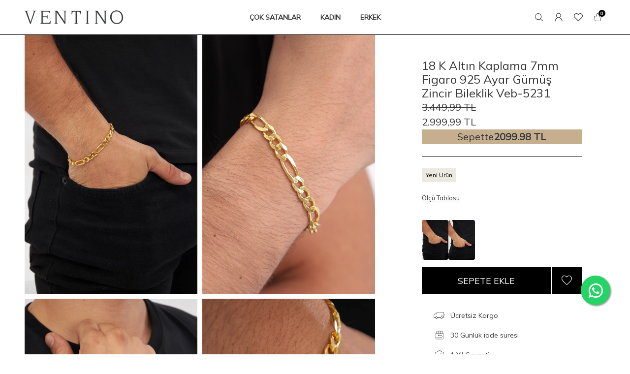

--- FILE ---
content_type: text/html; charset=UTF-8
request_url: https://www.ventinosilver.com/figaro-925-ayar-gumus-altin-kapmala-zincir-bileklik-veb-5231
body_size: 23643
content:
<!DOCTYPE html>
<html lang="tr-TR" >
<head>
<meta charset="utf-8" />
<title>18 K Altın Kaplama 7mm Figaro 925 Ayar Gümüş Zincir Bileklik Veb-5231 | ventinosilver.com</title>
<meta name="description" content="18 K Altın Kaplama 7mm Figaro 925 Ayar Gümüş Zincir Bileklik Veb-5231 en uygun fiyata ventinosilver.com online mağazasında. Birbirinden şık tasarımları ve kalitesiyle bu ürünleri keşfet!" />
<meta name="copyright" content="T-Soft E-Ticaret Sistemleri" />
<script>window['PRODUCT_DATA'] = [];</script>
<meta name="robots" content="index,follow" /><link rel="canonical" href="https://www.ventinosilver.com/figaro-925-ayar-gumus-altin-kapmala-zincir-bileklik-veb-5231" /><meta property="og:image" content="https://www.ventinosilver.com/figaro-925-ayar-gumus-altin-kapmala-zincir-bileklik-veb-5231-erkek-figaro-gumus-bileklik-ventino-silver-veb5202-29073-30-B.jpg"/>
                <meta property="og:image:width" content="300" />
                <meta property="og:image:height" content="300" />
                <meta property="og:type" content="product" />
                <meta property="og:title" content="18 K Altın Kaplama 7mm Figaro 925 Ayar Gümüş Zincir Bileklik Veb-5231 | ventinosilver.com" />
                <meta property="og:description" content="18 K Altın Kaplama 7mm Figaro 925 Ayar Gümüş Zincir Bileklik Veb-5231 en uygun fiyata ventinosilver.com online mağazasında. Birbirinden şık tasarımları ve kalitesiyle bu ürünleri keşfet!" />
                <meta property="product:availability" content="in stock" />
                <meta property="og:url" content="https://www.ventinosilver.com/figaro-925-ayar-gumus-altin-kapmala-zincir-bileklik-veb-5231" />
                <meta property="og:site_name" content="https://www.ventinosilver.com/" />
                <meta name="twitter:card" content="summary" />
                <meta name="twitter:title" content="18 K Altın Kaplama 7mm Figaro 925 Ayar Gümüş Zincir Bileklik Veb-5231 | ventinosilver.com" />
                <meta name="twitter:description" content="18 K Altın Kaplama 7mm Figaro 925 Ayar Gümüş Zincir Bileklik Veb-5231 en uygun fiyata ventinosilver.com online mağazasında. Birbirinden şık tasarımları ve kalitesiyle bu ürünleri keşfet!" />
                <meta name="twitter:image" content="https://www.ventinosilver.com/figaro-925-ayar-gumus-altin-kapmala-zincir-bileklik-veb-5231-erkek-figaro-gumus-bileklik-ventino-silver-veb5202-29073-30-B.jpg" />
            <script>
                const E_EXPORT_ACTIVE = 0;
                const CART_DROPDOWN_LIST = true;
                const ENDPOINT_PREFIX = '';
                const ENDPOINT_ALLOWED_KEYS = [];
                const SETTINGS = {"KVKK_REQUIRED":0,"IS_FAV":"0","NEGATIVE_STOCK":"0","DYNAMIC_LOADING_SHOW_BUTTON":0,"IS_COMMENT_RATE_ACTIVE":1};
                try {
                    var PAGE_TYPE = 'product';
                    var PAGE_ID = 3;
                    var ON_PAGE_READY = [];
                    var THEME_VERSION = 'v5';
                    var THEME_FOLDER = 'v5-mango';
                    var MEMBER_INFO = {"ID":0,"CODE":"","FIRST_NAME":"","BIRTH_DATE":"","GENDER":"","LAST_NAME":"","MAIL":"","MAIL_HASH":"","PHONE":"","PHONE_HASH":"","PHONE_HASH_SHA":"","GROUP":0,"TRANSACTION_COUNT":0,"REPRESENTATIVE":"","KVKK":-1,"COUNTRY":"TR","E_COUNTRY":""};
                    var IS_VENDOR = 0;
                    var MOBILE_ACTIVE = false;
                    var CART_COUNT = '0';
                    var CART_TOTAL = '0,00';
                    var SESS_ID = 'a213d7d81f06ff8eba596ae33c5696a7';
                    var LANGUAGE = 'tr';
                    var CURRENCY = 'TL';
                    var SEP_DEC = ',';
                    var SEP_THO = '.';
                    var DECIMAL_LENGTH = 2;  
                    var SERVICE_INFO = null;
                    var CART_CSRF_TOKEN = '862d1886368ba7f7640b795d7ebbf3523b70c197bdb744eba24cea840b344850';
                    var CSRF_TOKEN = 'RW61O2S7MIUcpf0oRrHByQooWyMxwBpdytEpmQWoitw=';
                    
                }
                catch(err) { }
            </script>
            <link rel="preload" as="font" href="/theme/v5/css/fonts/tsoft-icon.woff2?v=1" type="font/woff2" crossorigin>
<link rel="preconnect" href="https://fonts.gstatic.com" crossorigin>
<link rel="preload" as="style" href="https://fonts.googleapis.com/css2?family=Mulish&display=swap">
<link rel="stylesheet" href="https://fonts.googleapis.com/css2?family=Mulish&display=swap" media="print" onload="this.media='all'">
<noscript>
<link rel="stylesheet" href="https://fonts.googleapis.com/css2?family=Mulish&display=swap">
</noscript>
<link type="text/css" rel="stylesheet" href="/theme/v5/css/tsoft-icon.css?v=1764406914">
<link type="text/css" rel="stylesheet" href="/theme/v5/css/nouislider.min.css?v=1764406914">
<link type="text/css" rel="stylesheet" href="/theme/v5/css/lightgallery.min.css?v=1764406914">
<link type="text/css" rel="stylesheet" href="/theme/v5/css/swiper.min.css?v=1764406914">
<link type="text/css" rel="stylesheet" href="/theme/v5/css/flatpickr.min.css?v=1764406914">
<link type="text/css" rel="stylesheet" href="/theme/v5/css/skeleton.css?v=1764406914">
<link type="text/css" rel="stylesheet" href="/srv/compressed/load/v5/css/tr/3/0.css?v=1764406914&isTablet=0&isMobile=0&userType=Ziyaretci">
<link rel="shortcut icon" href="//www.ventinosilver.com/Data/EditorFiles/v4-Ventino/venti-no-logo-cali-sma.png">
<meta name="viewport" content="width=device-width, initial-scale=1">
<script>
if (navigator.userAgent.indexOf('iPhone') > -1 || PAGE_ID == 91) {
document.querySelector("[name=viewport]").setAttribute('content', 'width=device-width, initial-scale=1, maximum-scale=1');
}
</script>
<script src="/theme/v5/js/callbacks.js?v=1764406914"></script>
<script src="/js/tsoftapps/v5/header.js?v=1764406914"></script>
<!-- Google Tag Manager -->
<script>
(function(w,d,s,l,i){w[l]=w[l]||[];w[l].push({'gtm.start':
new Date().getTime(),event:'gtm.js'});
var f=d.getElementsByTagName(s)[0],
j=d.createElement(s),dl=l!='dataLayer'?'&l='+l:'';j.async=true;j.src=
'https://www.googletagmanager.com/gtm.js?id='+i+dl;f.parentNode.insertBefore(j,f);
})(window,document,'script','dataLayer','GTM-WGHVDQJW');
</script>
<!-- End Google Tag Manager -->
<meta name="google-site-verification" content="rhTwXqRZxbldidB_V9emMDvLdr-icac_zIfe3XP4zhs" /><link rel="stylesheet" href="https://cdn.taptoco.com/src/a2065eaa-4053-474a-a100-a27f096c9737/main.css?v=1">
<script type="text/javascript" src="https://cdn.taptoco.com/src/tracking.js?v=1" defer></script>
<script>
var TaptocoConfig = {companyId: "a2065eaa-4053-474a-a100-a27f096c9737"};
document.addEventListener('DOMContentLoaded', function() {
window.Taptoco.InitLazyLoadReviewRows(".review-placeholder");
});
</script>
<meta name="google-site-verification" content="SMkb68TZg1CxfNlh9DgxrYUiLL_Q6D5JnE9Dtv7Md-o" /><!-- Event snippet for Sipariş Takip Kodu conversion page -->
<script>
gtag('event', 'conversion', {
'send_to': 'AW-698435581/9g2vCN3xq7MBEP2Phc0C',
'value': 1.0,
'currency': 'TRY',
'transaction_id': ''
});
</script>
<!-- Google tag (gtag.js) -->
<script async src="https://www.googletagmanager.com/gtag/js?id=AW-698435581">
</script>
<script>
window.dataLayer = window.dataLayer || [];
function gtag(){dataLayer.push(arguments);}
gtag('js', new Date());
gtag('config', 'AW-698435581');
</script>
<!-- Meta Pixel Code -->
<script> !function(f,b,e,v,n,t,s) {if(f.fbq)return;n=f.fbq=function(){n.callMethod?
n.callMethod.apply(n,arguments):n.queue.push(arguments)};
if(!f._fbq)f._fbq=n;n.push=n;n.loaded=!0;n.version='2.0';
n.queue=[];t=b.createElement(e);t.async=!0;
t.src=v;s=b.getElementsByTagName(e)[0];
s.parentNode.insertBefore(t,s)}(window, document,'script',
'https://connect.facebook.net/en_US/fbevents.js');
fbq('init', '531117204108840');
// Replace '531117204108840' with your pixel ID fbq('track', 'PageView'); </script> <noscript>
<img height="1" width="1" style="display:none" src="https://www.facebook.com/tr?id=531117204108840&ev=PageView&noscript=1"/>
</noscript> <!-- End Meta Pixel Code --><!-- T-Soft Apps - V5 - Facebook Dönüşümler API - Tracking Code Head Start -->
<script>
if(typeof window.FB_EVENT_ID == 'undefined'){
window.FB_EVENT_ID = "fb_" + new Date().getTime();
}
</script>
<!-- T-Soft Apps - V5 - Facebook Dönüşümler API - Tracking Code Head End --><script>
if(typeof window.FB_EVENT_ID == 'undefined'){
window.FB_EVENT_ID = "fb_" + new Date().getTime();
}
</script><meta name="google-site-verification" content="SMkb68TZg1CxfNlh9DgxrYUiLL_Q6D5JnE9Dtv7Md-o" /><meta name="facebook-domain-verification" content="dh2bapeok7ml5pdqzryst5rjo411zf" />
</head>
<body><!-- Google Tag Manager (noscript) -->
<noscript><iframe src="https://www.googletagmanager.com/ns.html?id=GTM-WGHVDQJW"
height="0" width="0" style="display:none;visibility:hidden"></iframe></noscript>
<!-- End Google Tag Manager (noscript) -->
<input type="hidden" id="cookie-law" value="0"><div class="w-100 d-flex flex-wrap ">
<div class=" col-12 col-sm-12 col-md-12 col-lg-12 col-xl-12 col-xxl-12 column-136  "><div class="row">
<div id="relation|158" data-id="158" class="relArea col-12 v5-mango  folder-header tpl-user_SmuggyDev "><div class="row">
<meta name="google-site-verification" content="SMkb68TZg1CxfNlh9DgxrYUiLL_Q6D5JnE9Dtv7Md-o" />
<header class="container-fluid position-relative">
<div class="row">
<div id="header-top" class="w-100 d-none">
<div class="header-top-text">
3.000 ₺ üzeri Gümüş Gurmet Bileklik Hediye
</div>
</div>
<div id="header-middle" class="w-100">
<div id="header-sticky" class="w-100" data-toggle="sticky" data-parent="#header-middle" data-class="header-sticky" data-scroll="180" data-direction="true">
<div id="header-main" class="w-100 bg-white position-relative ">
<div class="container-fluid">
<div class="row align-items-center">
<div class="col-2 d-block d-md-none p-0">
<a href="#mobile-menu-158" data-toggle="drawer" class="header-mobile-menu-btn" aria-label="Menü">
<svg width="24" height="24" viewBox="0 0 24 24" fill="none" xmlns="http://www.w3.org/2000/svg"><line x1="4.5" y1="5.5" x2="19.5" y2="5.5" stroke="currentColor" stroke-linecap="round"></line><line x1="4.5" y1="11.5" x2="19.5" y2="11.5" stroke="currentColor" stroke-linecap="round"></line><line x1="4.5" y1="17.5" x2="19.5" y2="17.5" stroke="currentColor" stroke-linecap="round"></line></svg>
</a>
</div>
<div class="col-lg-2 col-6 d-flex p-0">
<a href="https://www.ventinosilver.com/" id="logo" aria-label="logo">
<p><img src="https://ventinovideo.b-cdn.net/Static/logo.png" data-clarity-loaded="18n75j9"></p>
</a>
</div>
<nav id="main-menu" class="col-lg-8 d-none d-sm-block">
<ul class="menu">
<li>
<a id="menu-29158" href="https://www.ventinosilver.com/cok-satanlar" target="" class="menu-first-title" title="ÇOK SATANLAR">ÇOK SATANLAR</a>
</li>
<li>
<a id="menu-31158" href="https://www.ventinosilver.com/kadin" target="" class="menu-first-title" title="KADIN">KADIN</a>
<div class="w-100 p-2 menu-container fade-in">
<div class="container">
<div class="row">
<div class="col-4">
<div class="col-12">
<a id="main-31158" href="https://www.ventinosilver.com/kadin" target="" class="menu-main-title" title="KADIN">KADIN</a>
</div>
<div class="col-12">
<a id="menu-324158" href="https://www.ventinosilver.com/kadin-zincir-kolyeler" target="" class="menu-second-title" title="Kadın Zincir Kolye">Kadın Zincir Kolye</a>
</div>
<div class="col-12">
<a id="menu-325158" href="https://www.ventinosilver.com/kadin-zincir-bileklik" target="" class="menu-second-title" title="Kadın Zincir Bileklik">Kadın Zincir Bileklik</a>
</div>
<div class="col-12">
<a id="menu-245158" href="https://www.ventinosilver.com/kadin-kolye" target="" class="menu-second-title" title="Kadın Kolye">Kadın Kolye</a>
</div>
<div class="col-12">
<a id="menu-246158" href="https://www.ventinosilver.com/kadin-gumus-bileklik" target="" class="menu-second-title" title="Kadın Bileklik">Kadın Bileklik</a>
</div>
<div class="col-12">
<a id="menu-247158" href="https://www.ventinosilver.com/kadin-kupe" target="" class="menu-second-title" title="Kadın Küpe">Kadın Küpe</a>
</div>
<div class="col-12">
<a id="menu-248158" href="https://www.ventinosilver.com/kadin-yuzuk" target="" class="menu-second-title" title="Kadın Yüzük">Kadın Yüzük</a>
</div>
</div>
<div class="col-8">
<div class="row">
</div>
</div>
</div>
</div>
</div>
<div class="menu-overlay bg-transparent position-fixed inset"></div>
</li>
<li>
<a id="menu-30158" href="https://www.ventinosilver.com/erkek-261" target="" class="menu-first-title" title="ERKEK">ERKEK</a>
<div class="w-100 p-2 menu-container fade-in">
<div class="container">
<div class="row">
<div class="col-4">
<div class="col-12">
<a id="main-30158" href="https://www.ventinosilver.com/erkek-261" target="" class="menu-main-title" title="ERKEK">ERKEK</a>
</div>
<div class="col-12">
<a id="menu-262158" href="https://www.ventinosilver.com/erkek-zincir-kolye" target="" class="menu-second-title" title="Erkek Zincir Kolye">Erkek Zincir Kolye</a>
</div>
<div class="col-12">
<a id="menu-263158" href="https://www.ventinosilver.com/gumus-zincir-bileklik" target="" class="menu-second-title" title="Erkek Zincir Bileklik">Erkek Zincir Bileklik</a>
</div>
<div class="col-12">
<a id="menu-264158" href="https://www.ventinosilver.com/erkek-zincir-set" target="" class="menu-second-title" title="Erkek Zincir Set">Erkek Zincir Set</a>
</div>
<div class="col-12">
<a id="menu-265158" href="https://www.ventinosilver.com/erkek-gumus-kolye" target="" class="menu-second-title" title="Erkek Kolye">Erkek Kolye</a>
</div>
<div class="col-12">
<a id="menu-266158" href="https://www.ventinosilver.com/erkek-bileklik" target="" class="menu-second-title" title="Erkek Bileklik">Erkek Bileklik</a>
</div>
<div class="col-12">
<a id="menu-287158" href="https://www.ventinosilver.com/tesbih" target="" class="menu-second-title" title="Tesbih">Tesbih</a>
</div>
</div>
<div class="col-8">
<div class="row">
</div>
</div>
</div>
</div>
</div>
<div class="menu-overlay bg-transparent position-fixed inset"></div>
</li>
</ul>
</nav>
<div class="col-lg-2 col-4 p-0" id="userAction">
<ul>
<li><a href="#search-panel" data-toggle="drawer" ><svg width="24" height="24" viewBox="0 0 24 24" fill="none" xmlns="http://www.w3.org/2000/svg"><path d="M19.8271 19.047L15.6287 15.0642C16.6556 13.8448 17.2174 12.3067 17.216 10.7186C17.2285 8.95062 16.5323 7.25003 15.2802 5.99032C14.0281 4.7306 12.3225 4.01475 10.5381 4C8.78206 4.06474 7.11972 4.80141 5.90046 6.05518C4.68121 7.30895 4 8.98219 4 10.7232C4 12.4643 4.68121 14.1375 5.90046 15.3913C7.11972 16.645 8.78206 17.3817 10.5381 17.4464C12.1172 17.4481 13.6442 16.8865 14.8398 15.8645L19.0569 19.8473C19.164 19.9484 19.3073 20.0033 19.4553 19.9998C19.6032 19.9964 19.7437 19.9348 19.8458 19.8287C19.948 19.7225 20.0034 19.5806 19.9998 19.434C19.9963 19.2874 19.9342 19.1482 19.8271 19.047ZM4.97788 10.672C4.97775 9.20407 5.56115 7.7951 6.60179 6.75014C7.64243 5.70518 9.05657 5.10832 10.5381 5.08874C12.0327 5.08874 13.4661 5.67698 14.5229 6.72405C15.5797 7.77112 16.1735 9.19126 16.1735 10.672C16.1735 12.1528 15.5797 13.573 14.5229 14.62C13.4661 15.6671 12.0327 16.2553 10.5381 16.2553C9.06467 16.2359 7.65752 15.6455 6.61819 14.6105C5.57886 13.5756 4.99003 12.1785 4.97788 10.7186V10.672Z" fill="currentColor"></path></svg></a></li>
<li><a href="/uye-girisi-sayfasi"><svg width="24" height="24" viewBox="0 0 24 24" fill="currentColor" xmlns="http://www.w3.org/2000/svg"><path d="M14.59 12.7801C15.5238 12.2146 16.2469 11.359 16.6488 10.3439C17.0508 9.32886 17.1094 8.21016 16.8158 7.15865C16.5223 6.10714 15.8926 5.18061 15.023 4.52055C14.1534 3.86049 13.0917 3.50317 12 3.50317C10.9083 3.50317 9.84656 3.86049 8.97698 4.52055C8.10739 5.18061 7.47774 6.10714 7.18417 7.15865C6.8906 8.21016 6.94925 9.32886 7.35116 10.3439C7.75308 11.359 8.47617 12.2146 9.41 12.7801C7.94638 13.3129 6.68183 14.2826 5.78752 15.5579C4.89322 16.8332 4.41235 18.3525 4.41 19.9101C4.41 20.0692 4.47322 20.2218 4.58574 20.3343C4.69826 20.4469 4.85087 20.5101 5.01 20.5101C5.16913 20.5101 5.32175 20.4469 5.43427 20.3343C5.54679 20.2218 5.61 20.0692 5.61 19.9101C5.61 18.2153 6.28323 16.59 7.48159 15.3917C8.67995 14.1933 10.3053 13.5201 12 13.5201C13.6947 13.5201 15.3201 14.1933 16.5184 15.3917C17.7168 16.59 18.39 18.2153 18.39 19.9101C18.39 19.9889 18.4055 20.0669 18.4357 20.1397C18.4658 20.2125 18.51 20.2786 18.5657 20.3343C18.6215 20.3901 18.6876 20.4342 18.7604 20.4644C18.8332 20.4946 18.9112 20.5101 18.99 20.5101C19.0688 20.5101 19.1468 20.4946 19.2196 20.4644C19.2924 20.4342 19.3586 20.3901 19.4143 20.3343C19.47 20.2786 19.5142 20.2125 19.5443 20.1397C19.5745 20.0669 19.59 19.9889 19.59 19.9101C19.5877 18.3525 19.1068 16.8332 18.2125 15.5579C17.3182 14.2826 16.0536 13.3129 14.59 12.7801ZM8.16 8.48008C8.16 7.7206 8.38522 6.97817 8.80716 6.34669C9.2291 5.7152 9.82883 5.22302 10.5305 4.93238C11.2322 4.64174 12.0043 4.56569 12.7492 4.71386C13.494 4.86203 14.1783 5.22775 14.7153 5.76479C15.2523 6.30182 15.6181 6.98604 15.7662 7.73093C15.9144 8.47582 15.8383 9.24791 15.5477 9.94958C15.2571 10.6513 14.7649 11.251 14.1334 11.6729C13.5019 12.0949 12.7595 12.3201 12 12.3201C10.9816 12.3201 10.0049 11.9155 9.28471 11.1954C8.56457 10.4752 8.16 9.49851 8.16 8.48008Z" fill="currentColor"></path></svg></a></li>
<li><a href="/uye-alisveris-listesi"><svg width="24" height="24" viewBox="0 0 24 24" fill="none" xmlns="http://www.w3.org/2000/svg" data-testid="empty"><path d="M11.7146 5.51791C11.2458 5.0361 10.6856 4.65352 10.067 4.39281C9.44844 4.1321 8.78408 3.99853 8.11321 4.00001C7.00951 4.00541 5.93704 4.36845 5.05543 5.03511C4.17383 5.70176 3.5302 6.6364 3.22036 7.6999C2.95042 8.59091 2.92805 9.53902 3.15565 10.4419C3.38325 11.3447 3.85219 12.168 4.51182 12.8228L11.1056 19.6323C11.3434 19.8679 11.664 20 11.9981 20C12.3322 20 12.6528 19.8679 12.8906 19.6323L19.5053 12.8228C20.1924 12.1331 20.669 11.2608 20.8792 10.3085C21.0893 9.35618 21.0243 8.36342 20.6918 7.44691C20.4128 6.62667 19.9294 5.89171 19.2876 5.31195C18.6459 4.73219 17.867 4.3269 17.0252 4.13463C16.1833 3.94236 15.3065 3.9695 14.478 4.21346C13.6496 4.45743 12.8971 4.91011 12.2921 5.52845L12.0191 5.83414L11.7041 5.51791H11.7146ZM11.5571 7.18339L12.0086 7.64719L12.4601 7.18339L13.216 6.4139C13.675 5.95518 14.2428 5.62143 14.8658 5.44413C15.4889 5.26684 16.1467 5.25185 16.7771 5.40058C17.4075 5.54932 17.9898 5.85687 18.469 6.29421C18.9482 6.73155 19.3085 7.28426 19.5158 7.90018C19.7589 8.59103 19.8021 9.33686 19.6404 10.0513C19.4788 10.7658 19.1189 11.4197 18.6024 11.9374L12.0191 18.7468L5.41479 11.9479C4.8709 11.4048 4.49887 10.7125 4.34536 9.95786C4.19185 9.20326 4.2637 8.41995 4.5519 7.70619C4.8401 6.99243 5.33181 6.37999 5.96537 5.94569C6.59892 5.51139 7.34611 5.27457 8.11321 5.26493C8.61614 5.26267 9.11436 5.36234 9.57803 5.55795C10.0417 5.75356 10.4613 6.04111 10.8116 6.40336L11.5676 7.18339" fill="currentColor"></path></svg></a></li>
<li><a href="#header-cart-panel-158" id="header-cart-btn" data-toggle="drawer"><span class="cart-soft-count"></span><svg width="24" height="24" viewBox="0 0 24 24" fill="none" xmlns="http://www.w3.org/2000/svg"><path d="M18.8941 9.31648C18.8549 9.26435 18.804 9.2225 18.7457 9.19438C18.6874 9.16627 18.6233 9.15271 18.5588 9.15483H14.8882C14.5372 8.13212 14.1094 7.13836 13.6088 6.18232C13.2992 5.58004 12.9136 5.02153 12.4618 4.52094C12.2907 4.34155 12.0829 4.20262 11.8532 4.11399C11.6235 4.02535 11.3775 3.98918 11.1325 4.00803C10.8875 4.02688 10.6497 4.10029 10.4357 4.22306C10.2217 4.34583 10.0368 4.51497 9.89411 4.71851C9.56882 5.19676 9.29378 5.70845 9.07352 6.24518C8.66862 7.19362 8.31803 8.16513 8.02352 9.15483H4.44116C4.37667 9.15271 4.31261 9.16627 4.2543 9.19438C4.19599 9.2225 4.1451 9.26435 4.10586 9.31648C4.06244 9.3658 4.03103 9.42483 4.01417 9.48879C3.9973 9.55276 3.99547 9.61986 4.0088 9.68468L5.77352 19.626C5.79019 19.7307 5.84276 19.826 5.9219 19.8951C6.00104 19.9641 6.10164 20.0024 6.20587 20.0032H16.7941C16.8971 20.0028 16.9967 19.9658 17.0756 19.8985C17.1546 19.8313 17.208 19.7381 17.2265 19.635L18.9912 9.68468C19.0045 9.61986 19.0027 9.55276 18.9858 9.48879C18.969 9.42483 18.9376 9.3658 18.8941 9.31648ZM9.87647 6.62236C10.0732 6.14085 10.3217 5.68304 10.6176 5.25733C10.6824 5.15774 10.7682 5.07417 10.8688 5.01275C10.9694 4.95134 11.0822 4.91365 11.199 4.90246C11.3158 4.89126 11.4336 4.90683 11.5437 4.94804C11.6538 4.98925 11.7535 5.05505 11.8353 5.14059C12.232 5.58696 12.5729 6.08166 12.85 6.61338C13.2751 7.43346 13.6437 8.28266 13.9529 9.15483H8.94999C9.2156 8.28025 9.52482 7.42 9.87647 6.57746V6.62236ZM16.4059 19.1949H6.54999L4.97057 10.0529H7.74999C7.59117 10.5648 7.44117 11.1036 7.27352 11.6873C7.25746 11.7445 7.25272 11.8044 7.25959 11.8635C7.26646 11.9225 7.28479 11.9796 7.31352 12.0314C7.34226 12.0832 7.38082 12.1287 7.42697 12.1652C7.47311 12.2017 7.52593 12.2285 7.58234 12.2441C7.63738 12.2605 7.69507 12.2656 7.75206 12.2591C7.80905 12.2525 7.86419 12.2346 7.91428 12.2061C7.96437 12.1777 8.00841 12.1394 8.04382 12.0935C8.07924 12.0476 8.10533 11.995 8.12058 11.9388C8.3147 11.2473 8.49999 10.6276 8.66764 10.0529H14.2706C14.4647 10.6366 14.6677 11.2652 14.8794 11.9477C14.9145 12.0668 14.9947 12.1668 15.1022 12.2258C15.2098 12.2847 15.3359 12.2978 15.453 12.2621C15.57 12.2263 15.6682 12.1448 15.7261 12.0353C15.7841 11.9258 15.7969 11.7974 15.7618 11.6783C15.5853 11.1036 15.4088 10.5648 15.2412 10.0529H18.0647L16.4059 19.1949Z" fill="currentColor"></path></svg></a></li>
</ul>
</div>
</div>
</div>
</div>
</div>
</div>
</div>
</header>
<div data-rel="mobile-menu-158" class="drawer-overlay"></div>
<div id="mobile-menu-158" class="drawer-wrapper w-100" data-display="overlay" data-position="left" style="width:100%;">
<div class="drawer-header">
<div class="drawer-close" id="mobile-menu-close">
<i class="ti-close"></i>
</div>
<div class="drawer-title">
<p><img src="https://ventinovideo.b-cdn.net/Static/logo.png" data-clarity-loaded="18n75j9"></p>
<ul>
<li><a href="#"><svg width="24" height="24" viewBox="0 0 24 24" fill="none" xmlns="http://www.w3.org/2000/svg"><path d="M19.8271 19.047L15.6287 15.0642C16.6556 13.8448 17.2174 12.3067 17.216 10.7186C17.2285 8.95062 16.5323 7.25003 15.2802 5.99032C14.0281 4.7306 12.3225 4.01475 10.5381 4C8.78206 4.06474 7.11972 4.80141 5.90046 6.05518C4.68121 7.30895 4 8.98219 4 10.7232C4 12.4643 4.68121 14.1375 5.90046 15.3913C7.11972 16.645 8.78206 17.3817 10.5381 17.4464C12.1172 17.4481 13.6442 16.8865 14.8398 15.8645L19.0569 19.8473C19.164 19.9484 19.3073 20.0033 19.4553 19.9998C19.6032 19.9964 19.7437 19.9348 19.8458 19.8287C19.948 19.7225 20.0034 19.5806 19.9998 19.434C19.9963 19.2874 19.9342 19.1482 19.8271 19.047ZM4.97788 10.672C4.97775 9.20407 5.56115 7.7951 6.60179 6.75014C7.64243 5.70518 9.05657 5.10832 10.5381 5.08874C12.0327 5.08874 13.4661 5.67698 14.5229 6.72405C15.5797 7.77112 16.1735 9.19126 16.1735 10.672C16.1735 12.1528 15.5797 13.573 14.5229 14.62C13.4661 15.6671 12.0327 16.2553 10.5381 16.2553C9.06467 16.2359 7.65752 15.6455 6.61819 14.6105C5.57886 13.5756 4.99003 12.1785 4.97788 10.7186V10.672Z" fill="currentColor"></path></svg></a></li>
<li><a href="#"><svg width="24" height="24" viewBox="0 0 24 24" fill="currentColor" xmlns="http://www.w3.org/2000/svg"><path d="M14.59 12.7801C15.5238 12.2146 16.2469 11.359 16.6488 10.3439C17.0508 9.32886 17.1094 8.21016 16.8158 7.15865C16.5223 6.10714 15.8926 5.18061 15.023 4.52055C14.1534 3.86049 13.0917 3.50317 12 3.50317C10.9083 3.50317 9.84656 3.86049 8.97698 4.52055C8.10739 5.18061 7.47774 6.10714 7.18417 7.15865C6.8906 8.21016 6.94925 9.32886 7.35116 10.3439C7.75308 11.359 8.47617 12.2146 9.41 12.7801C7.94638 13.3129 6.68183 14.2826 5.78752 15.5579C4.89322 16.8332 4.41235 18.3525 4.41 19.9101C4.41 20.0692 4.47322 20.2218 4.58574 20.3343C4.69826 20.4469 4.85087 20.5101 5.01 20.5101C5.16913 20.5101 5.32175 20.4469 5.43427 20.3343C5.54679 20.2218 5.61 20.0692 5.61 19.9101C5.61 18.2153 6.28323 16.59 7.48159 15.3917C8.67995 14.1933 10.3053 13.5201 12 13.5201C13.6947 13.5201 15.3201 14.1933 16.5184 15.3917C17.7168 16.59 18.39 18.2153 18.39 19.9101C18.39 19.9889 18.4055 20.0669 18.4357 20.1397C18.4658 20.2125 18.51 20.2786 18.5657 20.3343C18.6215 20.3901 18.6876 20.4342 18.7604 20.4644C18.8332 20.4946 18.9112 20.5101 18.99 20.5101C19.0688 20.5101 19.1468 20.4946 19.2196 20.4644C19.2924 20.4342 19.3586 20.3901 19.4143 20.3343C19.47 20.2786 19.5142 20.2125 19.5443 20.1397C19.5745 20.0669 19.59 19.9889 19.59 19.9101C19.5877 18.3525 19.1068 16.8332 18.2125 15.5579C17.3182 14.2826 16.0536 13.3129 14.59 12.7801ZM8.16 8.48008C8.16 7.7206 8.38522 6.97817 8.80716 6.34669C9.2291 5.7152 9.82883 5.22302 10.5305 4.93238C11.2322 4.64174 12.0043 4.56569 12.7492 4.71386C13.494 4.86203 14.1783 5.22775 14.7153 5.76479C15.2523 6.30182 15.6181 6.98604 15.7662 7.73093C15.9144 8.47582 15.8383 9.24791 15.5477 9.94958C15.2571 10.6513 14.7649 11.251 14.1334 11.6729C13.5019 12.0949 12.7595 12.3201 12 12.3201C10.9816 12.3201 10.0049 11.9155 9.28471 11.1954C8.56457 10.4752 8.16 9.49851 8.16 8.48008Z" fill="currentColor"></path></svg></a></li>
<li><a href="#"><svg width="24" height="24" viewBox="0 0 24 24" fill="none" xmlns="http://www.w3.org/2000/svg" data-testid="empty"><path d="M11.7146 5.51791C11.2458 5.0361 10.6856 4.65352 10.067 4.39281C9.44844 4.1321 8.78408 3.99853 8.11321 4.00001C7.00951 4.00541 5.93704 4.36845 5.05543 5.03511C4.17383 5.70176 3.5302 6.6364 3.22036 7.6999C2.95042 8.59091 2.92805 9.53902 3.15565 10.4419C3.38325 11.3447 3.85219 12.168 4.51182 12.8228L11.1056 19.6323C11.3434 19.8679 11.664 20 11.9981 20C12.3322 20 12.6528 19.8679 12.8906 19.6323L19.5053 12.8228C20.1924 12.1331 20.669 11.2608 20.8792 10.3085C21.0893 9.35618 21.0243 8.36342 20.6918 7.44691C20.4128 6.62667 19.9294 5.89171 19.2876 5.31195C18.6459 4.73219 17.867 4.3269 17.0252 4.13463C16.1833 3.94236 15.3065 3.9695 14.478 4.21346C13.6496 4.45743 12.8971 4.91011 12.2921 5.52845L12.0191 5.83414L11.7041 5.51791H11.7146ZM11.5571 7.18339L12.0086 7.64719L12.4601 7.18339L13.216 6.4139C13.675 5.95518 14.2428 5.62143 14.8658 5.44413C15.4889 5.26684 16.1467 5.25185 16.7771 5.40058C17.4075 5.54932 17.9898 5.85687 18.469 6.29421C18.9482 6.73155 19.3085 7.28426 19.5158 7.90018C19.7589 8.59103 19.8021 9.33686 19.6404 10.0513C19.4788 10.7658 19.1189 11.4197 18.6024 11.9374L12.0191 18.7468L5.41479 11.9479C4.8709 11.4048 4.49887 10.7125 4.34536 9.95786C4.19185 9.20326 4.2637 8.41995 4.5519 7.70619C4.8401 6.99243 5.33181 6.37999 5.96537 5.94569C6.59892 5.51139 7.34611 5.27457 8.11321 5.26493C8.61614 5.26267 9.11436 5.36234 9.57803 5.55795C10.0417 5.75356 10.4613 6.04111 10.8116 6.40336L11.5676 7.18339" fill="currentColor"></path></svg></a></li>
<li><a href="#"><svg width="24" height="24" viewBox="0 0 24 24" fill="none" xmlns="http://www.w3.org/2000/svg"><path d="M18.8941 9.31648C18.8549 9.26435 18.804 9.2225 18.7457 9.19438C18.6874 9.16627 18.6233 9.15271 18.5588 9.15483H14.8882C14.5372 8.13212 14.1094 7.13836 13.6088 6.18232C13.2992 5.58004 12.9136 5.02153 12.4618 4.52094C12.2907 4.34155 12.0829 4.20262 11.8532 4.11399C11.6235 4.02535 11.3775 3.98918 11.1325 4.00803C10.8875 4.02688 10.6497 4.10029 10.4357 4.22306C10.2217 4.34583 10.0368 4.51497 9.89411 4.71851C9.56882 5.19676 9.29378 5.70845 9.07352 6.24518C8.66862 7.19362 8.31803 8.16513 8.02352 9.15483H4.44116C4.37667 9.15271 4.31261 9.16627 4.2543 9.19438C4.19599 9.2225 4.1451 9.26435 4.10586 9.31648C4.06244 9.3658 4.03103 9.42483 4.01417 9.48879C3.9973 9.55276 3.99547 9.61986 4.0088 9.68468L5.77352 19.626C5.79019 19.7307 5.84276 19.826 5.9219 19.8951C6.00104 19.9641 6.10164 20.0024 6.20587 20.0032H16.7941C16.8971 20.0028 16.9967 19.9658 17.0756 19.8985C17.1546 19.8313 17.208 19.7381 17.2265 19.635L18.9912 9.68468C19.0045 9.61986 19.0027 9.55276 18.9858 9.48879C18.969 9.42483 18.9376 9.3658 18.8941 9.31648ZM9.87647 6.62236C10.0732 6.14085 10.3217 5.68304 10.6176 5.25733C10.6824 5.15774 10.7682 5.07417 10.8688 5.01275C10.9694 4.95134 11.0822 4.91365 11.199 4.90246C11.3158 4.89126 11.4336 4.90683 11.5437 4.94804C11.6538 4.98925 11.7535 5.05505 11.8353 5.14059C12.232 5.58696 12.5729 6.08166 12.85 6.61338C13.2751 7.43346 13.6437 8.28266 13.9529 9.15483H8.94999C9.2156 8.28025 9.52482 7.42 9.87647 6.57746V6.62236ZM16.4059 19.1949H6.54999L4.97057 10.0529H7.74999C7.59117 10.5648 7.44117 11.1036 7.27352 11.6873C7.25746 11.7445 7.25272 11.8044 7.25959 11.8635C7.26646 11.9225 7.28479 11.9796 7.31352 12.0314C7.34226 12.0832 7.38082 12.1287 7.42697 12.1652C7.47311 12.2017 7.52593 12.2285 7.58234 12.2441C7.63738 12.2605 7.69507 12.2656 7.75206 12.2591C7.80905 12.2525 7.86419 12.2346 7.91428 12.2061C7.96437 12.1777 8.00841 12.1394 8.04382 12.0935C8.07924 12.0476 8.10533 11.995 8.12058 11.9388C8.3147 11.2473 8.49999 10.6276 8.66764 10.0529H14.2706C14.4647 10.6366 14.6677 11.2652 14.8794 11.9477C14.9145 12.0668 14.9947 12.1668 15.1022 12.2258C15.2098 12.2847 15.3359 12.2978 15.453 12.2621C15.57 12.2263 15.6682 12.1448 15.7261 12.0353C15.7841 11.9258 15.7969 11.7974 15.7618 11.6783C15.5853 11.1036 15.4088 10.5648 15.2412 10.0529H18.0647L16.4059 19.1949Z" fill="currentColor"></path></svg></a></li>
</ul>
</div>
</div>
<nav class="w-100 px-2 mb-2 drawer-menu">
<ul class="w-100 clearfix">
<li class="w-100 border-bottom">
<a id="mobile-menu-29" href="https://www.ventinosilver.com/cok-satanlar" target="" class="menu-item " title="ÇOK SATANLAR">
<span>ÇOK SATANLAR</span>
<img src="">
</a>
</li>
<li class="w-100 border-bottom">
<a href="#drawer-menu-31" id="mobile-menu-31" data-toggle="drawer" class="menu-item ">
<span>KADIN</span>
<img src="">
</a>
<div id="drawer-menu-31" data-display="overlay" data-position="left" class="drawer-wrapper" style="width:100%;">
<div class="w-100 px-2 mb-2">
<div class="d-flex align-items-center fw-bold text-uppercase text-primary border-bottom py-2 mb-2 position-relative mobile-menu-title sub-drawer-close" data-rel="drawer-menu-31">
<i class="ti-arrow-left mr-2"></i>
KADIN
</div>
<div class="col-12">
<div class="row justify-content-center">
</div>
</div>
<ul class="clearfix w-100">
<li class="w-100">
<a id="mobile-menu-324" href="https://www.ventinosilver.com/kadin-zincir-kolyeler" target="" class="sub-menu-item " title="Kadın Zincir Kolye">
Kadın Zincir Kolye
</a>
</li>
<li class="w-100">
<a id="mobile-menu-325" href="https://www.ventinosilver.com/kadin-zincir-bileklik" target="" class="sub-menu-item " title="Kadın Zincir Bileklik">
Kadın Zincir Bileklik
</a>
</li>
<li class="w-100">
<a href="#drawer-menu-245" id="mobile-menu-245" data-toggle="drawer" class="sub-menu-item ">
Kadın Kolye
<span class="ml-auto">
<i class="ti-arrow-right text-primary"></i>
</span>
</a>
<div id="drawer-menu-245" data-display="overlay" data-position="left" class="drawer-wrapper" style="width:100%;">
<div class="w-100 px-2 mb-2">
<div class="d-flex align-items-center fw-bold text-uppercase text-primary border-bottom py-2 mb-2 position-relative mobile-menu-title sub-drawer-close" data-rel="drawer-menu-245">
<i class="ti-arrow-left mr-2"></i>
Kadın Kolye
</div>
<ul class="clearfix w-100">
<li class="w-100">
<a id="mobile-menu-249" href="https://www.ventinosilver.com/kadin-sade-kolye" target="" class="sub-menu-item " title="Kadın Sade Kolye">
Kadın Sade Kolye
</a>
</li>
<li class="w-100">
<a id="mobile-menu-250" href="https://www.ventinosilver.com/kadin-tasli-kolye" target="" class="sub-menu-item " title="Kadın Taşlı Kolye">
Kadın Taşlı Kolye
</a>
</li>
<li class="w-100">
<a id="mobile-menu-251" href="https://www.ventinosilver.com/kadin-zincir-kolye" target="" class="sub-menu-item " title="Kadın Zincir Kolye">
Kadın Zincir Kolye
</a>
</li>
<li class="w-100">
<a id="mobile-all-menu-245" href="https://www.ventinosilver.com/kadin-kolye" class="sub-menu-item" title="Tümünü Gör">Tümünü Gör</a>
</li>
</ul>
</div>
</div>
</li>
<li class="w-100">
<a href="#drawer-menu-246" id="mobile-menu-246" data-toggle="drawer" class="sub-menu-item ">
Kadın Bileklik
<span class="ml-auto">
<i class="ti-arrow-right text-primary"></i>
</span>
</a>
<div id="drawer-menu-246" data-display="overlay" data-position="left" class="drawer-wrapper" style="width:100%;">
<div class="w-100 px-2 mb-2">
<div class="d-flex align-items-center fw-bold text-uppercase text-primary border-bottom py-2 mb-2 position-relative mobile-menu-title sub-drawer-close" data-rel="drawer-menu-246">
<i class="ti-arrow-left mr-2"></i>
Kadın Bileklik
</div>
<ul class="clearfix w-100">
<li class="w-100">
<a id="mobile-menu-253" href="https://www.ventinosilver.com/kadin-tasli-bileklik" target="" class="sub-menu-item " title="Kadın Taşlı Bileklik">
Kadın Taşlı Bileklik
</a>
</li>
<li class="w-100">
<a id="mobile-menu-252" href="https://www.ventinosilver.com/kadin-sade-bileklik" target="" class="sub-menu-item " title="Kadın Sade Bileklik">
Kadın Sade Bileklik
</a>
</li>
<li class="w-100">
<a id="mobile-menu-254" href="https://www.ventinosilver.com/kadin-su-yolu-bileklik" target="" class="sub-menu-item " title="Kadın Su Yolu Bileklik">
Kadın Su Yolu Bileklik
</a>
</li>
<li class="w-100">
<a id="mobile-menu-255" href="https://www.ventinosilver.com/kadin-kelepce-bileklik" target="" class="sub-menu-item " title="Kadın Kelepçe Bileklik">
Kadın Kelepçe Bileklik
</a>
</li>
<li class="w-100">
<a id="mobile-all-menu-246" href="https://www.ventinosilver.com/kadin-gumus-bileklik" class="sub-menu-item" title="Tümünü Gör">Tümünü Gör</a>
</li>
</ul>
</div>
</div>
</li>
<li class="w-100">
<a href="#drawer-menu-247" id="mobile-menu-247" data-toggle="drawer" class="sub-menu-item ">
Kadın Küpe
<span class="ml-auto">
<i class="ti-arrow-right text-primary"></i>
</span>
</a>
<div id="drawer-menu-247" data-display="overlay" data-position="left" class="drawer-wrapper" style="width:100%;">
<div class="w-100 px-2 mb-2">
<div class="d-flex align-items-center fw-bold text-uppercase text-primary border-bottom py-2 mb-2 position-relative mobile-menu-title sub-drawer-close" data-rel="drawer-menu-247">
<i class="ti-arrow-left mr-2"></i>
Kadın Küpe
</div>
<ul class="clearfix w-100">
<li class="w-100">
<a id="mobile-menu-256" href="https://www.ventinosilver.com/kadin-sade-kupe" target="" class="sub-menu-item " title="Kadın Sade Küpe">
Kadın Sade Küpe
</a>
</li>
<li class="w-100">
<a id="mobile-menu-257" href="https://www.ventinosilver.com/kadin-tasli-kupe" target="" class="sub-menu-item " title="Kadın Taşlı Küpe">
Kadın Taşlı Küpe
</a>
</li>
<li class="w-100">
<a id="mobile-menu-258" href="https://www.ventinosilver.com/kadin-halka-kupe" target="" class="sub-menu-item " title="Kadın Halka Küpe">
Kadın Halka Küpe
</a>
</li>
<li class="w-100">
<a id="mobile-all-menu-247" href="https://www.ventinosilver.com/kadin-kupe" class="sub-menu-item" title="Tümünü Gör">Tümünü Gör</a>
</li>
</ul>
</div>
</div>
</li>
<li class="w-100">
<a href="#drawer-menu-248" id="mobile-menu-248" data-toggle="drawer" class="sub-menu-item ">
Kadın Yüzük
<span class="ml-auto">
<i class="ti-arrow-right text-primary"></i>
</span>
</a>
<div id="drawer-menu-248" data-display="overlay" data-position="left" class="drawer-wrapper" style="width:100%;">
<div class="w-100 px-2 mb-2">
<div class="d-flex align-items-center fw-bold text-uppercase text-primary border-bottom py-2 mb-2 position-relative mobile-menu-title sub-drawer-close" data-rel="drawer-menu-248">
<i class="ti-arrow-left mr-2"></i>
Kadın Yüzük
</div>
<ul class="clearfix w-100">
<li class="w-100">
<a id="mobile-menu-259" href="https://www.ventinosilver.com/kadin-sade-yuzuk" target="" class="sub-menu-item " title="Kadın Sade Yüzük">
Kadın Sade Yüzük
</a>
</li>
<li class="w-100">
<a id="mobile-menu-260" href="https://www.ventinosilver.com/kadin-tasli-yuzuk" target="" class="sub-menu-item " title="Kadın Taşlı Yüzük">
Kadın Taşlı Yüzük
</a>
</li>
<li class="w-100">
<a id="mobile-all-menu-248" href="https://www.ventinosilver.com/kadin-yuzuk" class="sub-menu-item" title="Tümünü Gör">Tümünü Gör</a>
</li>
</ul>
</div>
</div>
</li>
<li class="w-100">
<a id="mobile-all-menu-31" href="https://www.ventinosilver.com/kadin" class="sub-menu-item" title="Tümünü Gör">Tümünü Gör</a>
</li>
</ul>
</div>
</div>
</li>
<li class="w-100 border-bottom">
<a href="#drawer-menu-30" id="mobile-menu-30" data-toggle="drawer" class="menu-item ">
<span>ERKEK</span>
<img src="">
</a>
<div id="drawer-menu-30" data-display="overlay" data-position="left" class="drawer-wrapper" style="width:100%;">
<div class="w-100 px-2 mb-2">
<div class="d-flex align-items-center fw-bold text-uppercase text-primary border-bottom py-2 mb-2 position-relative mobile-menu-title sub-drawer-close" data-rel="drawer-menu-30">
<i class="ti-arrow-left mr-2"></i>
ERKEK
</div>
<div class="col-12">
<div class="row justify-content-center">
</div>
</div>
<ul class="clearfix w-100">
<li class="w-100">
<a href="#drawer-menu-262" id="mobile-menu-262" data-toggle="drawer" class="sub-menu-item ">
Erkek Zincir Kolye
<span class="ml-auto">
<i class="ti-arrow-right text-primary"></i>
</span>
</a>
<div id="drawer-menu-262" data-display="overlay" data-position="left" class="drawer-wrapper" style="width:100%;">
<div class="w-100 px-2 mb-2">
<div class="d-flex align-items-center fw-bold text-uppercase text-primary border-bottom py-2 mb-2 position-relative mobile-menu-title sub-drawer-close" data-rel="drawer-menu-262">
<i class="ti-arrow-left mr-2"></i>
Erkek Zincir Kolye
</div>
<ul class="clearfix w-100">
<li class="w-100">
<a id="mobile-menu-269" href="https://www.ventinosilver.com/erkek-gurmet-gumus-zincir" target="" class="sub-menu-item " title="Erkek Gurmet Gümüş Zincir">
Erkek Gurmet Gümüş Zincir
</a>
</li>
<li class="w-100">
<a id="mobile-menu-270" href="https://www.ventinosilver.com/erkek-figaro-gumus-zincir" target="" class="sub-menu-item " title="Erkek Figaro Gümüş Zincir">
Erkek Figaro Gümüş Zincir
</a>
</li>
<li class="w-100">
<a id="mobile-menu-272" href="https://www.ventinosilver.com/erkek-kral-yuvarlak-gumus-zincir" target="" class="sub-menu-item " title="Erkek Kral Yuvarlak Gümüş Zincir">
Erkek Kral Yuvarlak Gümüş Zincir
</a>
</li>
<li class="w-100">
<a id="mobile-menu-271" href="https://www.ventinosilver.com/erkek-kral-kare-gumus-zincir" target="" class="sub-menu-item " title="Erkek Kral Kare Gümüş Zincir">
Erkek Kral Kare Gümüş Zincir
</a>
</li>
<li class="w-100">
<a id="mobile-menu-274" href="https://www.ventinosilver.com/erkek-rambo-gumus-zincir" target="" class="sub-menu-item " title="Erkek Rambo Gümüş Zincir">
Erkek Rambo Gümüş Zincir
</a>
</li>
<li class="w-100">
<a id="mobile-menu-273" href="https://www.ventinosilver.com/erkek-barli-gumus-zincir" target="" class="sub-menu-item " title="Erkek Barlı Gümüş Zincir">
Erkek Barlı Gümüş Zincir
</a>
</li>
<li class="w-100">
<a id="mobile-menu-276" href="https://www.ventinosilver.com/erkek-yilan-gumus-zincir" target="" class="sub-menu-item " title="Erkek Yılan Gümüş Zincir">
Erkek Yılan Gümüş Zincir
</a>
</li>
<li class="w-100">
<a id="mobile-menu-277" href="https://www.ventinosilver.com/erkek-tilki-kuyrugu-gumus-zincir" target="" class="sub-menu-item " title="Erkek Tilki Kuyruğu Gümüş Zincir">
Erkek Tilki Kuyruğu Gümüş Zincir
</a>
</li>
<li class="w-100">
<a id="mobile-menu-278" href="https://www.ventinosilver.com/erkek-spiga-gumus-zincir" target="" class="sub-menu-item " title="Erkek Spiga Gümüş Zincir">
Erkek Spiga Gümüş Zincir
</a>
</li>
<li class="w-100">
<a id="mobile-menu-199" href="https://www.ventinosilver.com/forse-gumus-zincir" target="" class="sub-menu-item " title="Erkek Forse Gümüş Zincir">
Erkek Forse Gümüş Zincir
</a>
</li>
<li class="w-100">
<a id="mobile-menu-281" href="https://www.ventinosilver.com/erkek-halat-gumus-zincir" target="" class="sub-menu-item " title="Erkek Halat Gümüş Zincir">
Erkek Halat Gümüş Zincir
</a>
</li>
<li class="w-100">
<a id="mobile-menu-282" href="https://www.ventinosilver.com/erkek-doc-gumus-zincir" target="" class="sub-menu-item " title="Erkek Doc Gümüş Zincir">
Erkek Doc Gümüş Zincir
</a>
</li>
<li class="w-100">
<a id="mobile-menu-284" href="https://www.ventinosilver.com/erkek-kup-gumus-zincir" target="" class="sub-menu-item " title="Erkek Küp Gümüş Zincir">
Erkek Küp Gümüş Zincir
</a>
</li>
<li class="w-100">
<a id="mobile-menu-283" href="https://www.ventinosilver.com/erkek-top-gumus-zincir" target="" class="sub-menu-item " title="Erkek Top Gümüş Zincir">
Erkek Top Gümüş Zincir
</a>
</li>
<li class="w-100">
<a id="mobile-menu-280" href="https://www.ventinosilver.com/erkek-gemici-gumus-zincir" target="" class="sub-menu-item " title="Erkek Gemici Gümüş Zincir">
Erkek Gemici Gümüş Zincir
</a>
</li>
<li class="w-100">
<a id="mobile-menu-279" href="https://www.ventinosilver.com/erkek-singapur-gumus-zincir" target="" class="sub-menu-item " title="Erkek Singapur Gümüş Zincir">
Erkek Singapur Gümüş Zincir
</a>
</li>
<li class="w-100">
<a id="mobile-all-menu-262" href="https://www.ventinosilver.com/erkek-zincir-kolye" class="sub-menu-item" title="Tümünü Gör">Tümünü Gör</a>
</li>
</ul>
</div>
</div>
</li>
<li class="w-100">
<a href="#drawer-menu-263" id="mobile-menu-263" data-toggle="drawer" class="sub-menu-item ">
Erkek Zincir Bileklik
<span class="ml-auto">
<i class="ti-arrow-right text-primary"></i>
</span>
</a>
<div id="drawer-menu-263" data-display="overlay" data-position="left" class="drawer-wrapper" style="width:100%;">
<div class="w-100 px-2 mb-2">
<div class="d-flex align-items-center fw-bold text-uppercase text-primary border-bottom py-2 mb-2 position-relative mobile-menu-title sub-drawer-close" data-rel="drawer-menu-263">
<i class="ti-arrow-left mr-2"></i>
Erkek Zincir Bileklik
</div>
<ul class="clearfix w-100">
<li class="w-100">
<a id="mobile-menu-291" href="https://www.ventinosilver.com/erkek-gurmet-gumus-bileklik" target="" class="sub-menu-item " title="Erkek Gurmet Gümüş Bileklik">
Erkek Gurmet Gümüş Bileklik
</a>
</li>
<li class="w-100">
<a id="mobile-menu-292" href="https://www.ventinosilver.com/erkek-figaro-gumus-bileklik" target="" class="sub-menu-item " title="Erkek Figaro Gümüş Bileklik">
Erkek Figaro Gümüş Bileklik
</a>
</li>
<li class="w-100">
<a id="mobile-menu-293" href="https://www.ventinosilver.com/erkek-kral-kare-gumus-bileklik" target="" class="sub-menu-item " title="Erkek Kral Kare Gümüş Bileklik">
Erkek Kral Kare Gümüş Bileklik
</a>
</li>
<li class="w-100">
<a id="mobile-menu-294" href="https://www.ventinosilver.com/erkek-kral-yuvarlak-gumus-bileklik" target="" class="sub-menu-item " title="Erkek Kral Yuvarlak Gümüş Bileklik">
Erkek Kral Yuvarlak Gümüş Bileklik
</a>
</li>
<li class="w-100">
<a id="mobile-menu-295" href="https://www.ventinosilver.com/erkek-barli-gumus-bileklik" target="" class="sub-menu-item " title="Erkek Barlı Gümüş Bileklik">
Erkek Barlı Gümüş Bileklik
</a>
</li>
<li class="w-100">
<a id="mobile-menu-296" href="https://www.ventinosilver.com/erkek-rambo-gumus-bileklik" target="" class="sub-menu-item " title="Erkek Rambo Gümüş Bileklik">
Erkek Rambo Gümüş Bileklik
</a>
</li>
<li class="w-100">
<a id="mobile-menu-297" href="https://www.ventinosilver.com/erkek-rambo-gumus-bileklik-297" target="" class="sub-menu-item " title="Erkek Rambo Gümüş Bileklik">
Erkek Rambo Gümüş Bileklik
</a>
</li>
<li class="w-100">
<a id="mobile-menu-298" href="https://www.ventinosilver.com/erkek-yilan-gumus-bileklik" target="" class="sub-menu-item " title="Erkek Yılan Gümüş Bileklik">
Erkek Yılan Gümüş Bileklik
</a>
</li>
<li class="w-100">
<a id="mobile-menu-299" href="https://www.ventinosilver.com/erkek-tilki-kuyrugu-gumus-bileklik" target="" class="sub-menu-item " title="Erkek Tilki Kuyruğu Gümüş Bileklik">
Erkek Tilki Kuyruğu Gümüş Bileklik
</a>
</li>
<li class="w-100">
<a id="mobile-menu-300" href="https://www.ventinosilver.com/erkek-spiga-gumus-bileklik" target="" class="sub-menu-item " title="Erkek Spiga Gümüş Bileklik">
Erkek Spiga Gümüş Bileklik
</a>
</li>
<li class="w-100">
<a id="mobile-menu-301" href="https://www.ventinosilver.com/erkek-singapur-gumus-bileklik" target="" class="sub-menu-item " title="Erkek Singapur Gümüş Bileklik">
Erkek Singapur Gümüş Bileklik
</a>
</li>
<li class="w-100">
<a id="mobile-menu-302" href="https://www.ventinosilver.com/erkek-gemici-gumus-bileklik" target="" class="sub-menu-item " title="Erkek Gemici Gümüş Bileklik">
Erkek Gemici Gümüş Bileklik
</a>
</li>
<li class="w-100">
<a id="mobile-menu-303" href="https://www.ventinosilver.com/erkek-halat-gumus-bileklik" target="" class="sub-menu-item " title="Erkek Halat Gümüş Bileklik">
Erkek Halat Gümüş Bileklik
</a>
</li>
<li class="w-100">
<a id="mobile-menu-304" href="https://www.ventinosilver.com/erkek-doc-gumus-bileklik" target="" class="sub-menu-item " title="Erkek Doc Gümüş Bileklik">
Erkek Doc Gümüş Bileklik
</a>
</li>
<li class="w-100">
<a id="mobile-menu-305" href="https://www.ventinosilver.com/erkek-top-gumus-bileklik" target="" class="sub-menu-item " title="Erkek Top Gümüş Bileklik">
Erkek Top Gümüş Bileklik
</a>
</li>
<li class="w-100">
<a id="mobile-menu-306" href="https://www.ventinosilver.com/erkek-kup-gumus-bileklik" target="" class="sub-menu-item " title="Erkek Küp Gümüş Bileklik">
Erkek Küp Gümüş Bileklik
</a>
</li>
<li class="w-100">
<a id="mobile-menu-201" href="https://www.ventinosilver.com/forse-gumus-bileklik" target="" class="sub-menu-item " title="Erkek Forse Gümüş Bileklik">
Erkek Forse Gümüş Bileklik
</a>
</li>
<li class="w-100">
<a id="mobile-all-menu-263" href="https://www.ventinosilver.com/gumus-zincir-bileklik" class="sub-menu-item" title="Tümünü Gör">Tümünü Gör</a>
</li>
</ul>
</div>
</div>
</li>
<li class="w-100">
<a href="#drawer-menu-264" id="mobile-menu-264" data-toggle="drawer" class="sub-menu-item ">
Erkek Zincir Set
<span class="ml-auto">
<i class="ti-arrow-right text-primary"></i>
</span>
</a>
<div id="drawer-menu-264" data-display="overlay" data-position="left" class="drawer-wrapper" style="width:100%;">
<div class="w-100 px-2 mb-2">
<div class="d-flex align-items-center fw-bold text-uppercase text-primary border-bottom py-2 mb-2 position-relative mobile-menu-title sub-drawer-close" data-rel="drawer-menu-264">
<i class="ti-arrow-left mr-2"></i>
Erkek Zincir Set
</div>
<ul class="clearfix w-100">
<li class="w-100">
<a id="mobile-menu-307" href="https://www.ventinosilver.com/erkek-gurmet-gumus-set" target="" class="sub-menu-item " title="Erkek Gurmet Gümüş Set">
Erkek Gurmet Gümüş Set
</a>
</li>
<li class="w-100">
<a id="mobile-menu-308" href="https://www.ventinosilver.com/erkek-figaro-gumus-set" target="" class="sub-menu-item " title="Erkek Figaro Gümüş Set">
Erkek Figaro Gümüş Set
</a>
</li>
<li class="w-100">
<a id="mobile-menu-309" href="https://www.ventinosilver.com/erkek-kral-kare-gumus-set" target="" class="sub-menu-item " title="Erkek Kral Kare Gümüş Set">
Erkek Kral Kare Gümüş Set
</a>
</li>
<li class="w-100">
<a id="mobile-menu-310" href="https://www.ventinosilver.com/erkek-kral-yuvarlak-gumus-set" target="" class="sub-menu-item " title="Erkek Kral Yuvarlak Gümüş Set">
Erkek Kral Yuvarlak Gümüş Set
</a>
</li>
<li class="w-100">
<a id="mobile-menu-311" href="https://www.ventinosilver.com/erkek-barli-gumus-set" target="" class="sub-menu-item " title="Erkek Barlı Gümüş Set">
Erkek Barlı Gümüş Set
</a>
</li>
<li class="w-100">
<a id="mobile-menu-312" href="https://www.ventinosilver.com/erkek-rambo-gumus-set" target="" class="sub-menu-item " title="Erkek Rambo Gümüş Set">
Erkek Rambo Gümüş Set
</a>
</li>
<li class="w-100">
<a id="mobile-menu-314" href="https://www.ventinosilver.com/erkek-yilan-gumus-set" target="" class="sub-menu-item " title="Erkek Yılan Gümüş Set">
Erkek Yılan Gümüş Set
</a>
</li>
<li class="w-100">
<a id="mobile-menu-315" href="https://www.ventinosilver.com/erkek-tilki-kuyrugu-gumus-set" target="" class="sub-menu-item " title="Erkek Tilki Kuyruğu Gümüş Set">
Erkek Tilki Kuyruğu Gümüş Set
</a>
</li>
<li class="w-100">
<a id="mobile-menu-316" href="https://www.ventinosilver.com/erkek-spiga-gumus-set" target="" class="sub-menu-item " title="Erkek Spiga Gümüş Set">
Erkek Spiga Gümüş Set
</a>
</li>
<li class="w-100">
<a id="mobile-menu-317" href="https://www.ventinosilver.com/erkek-singapur-gumus-set" target="" class="sub-menu-item " title="Erkek Singapur Gümüş Set">
Erkek Singapur Gümüş Set
</a>
</li>
<li class="w-100">
<a id="mobile-menu-318" href="https://www.ventinosilver.com/erkek-gemici-gumus-set" target="" class="sub-menu-item " title="Erkek Gemici Gümüş Set">
Erkek Gemici Gümüş Set
</a>
</li>
<li class="w-100">
<a id="mobile-menu-319" href="https://www.ventinosilver.com/erkek-halat-gumus-set" target="" class="sub-menu-item " title="Erkek Halat Gümüş Set">
Erkek Halat Gümüş Set
</a>
</li>
<li class="w-100">
<a id="mobile-menu-320" href="https://www.ventinosilver.com/erkek-doc-gumus-set" target="" class="sub-menu-item " title="Erkek Doc Gümüş Set">
Erkek Doc Gümüş Set
</a>
</li>
<li class="w-100">
<a id="mobile-menu-321" href="https://www.ventinosilver.com/erkek-top-gumus-set" target="" class="sub-menu-item " title="Erkek Top Gümüş Set">
Erkek Top Gümüş Set
</a>
</li>
<li class="w-100">
<a id="mobile-menu-322" href="https://www.ventinosilver.com/erkek-kup-gumus-set" target="" class="sub-menu-item " title="Erkek Küp Gümüş Set">
Erkek Küp Gümüş Set
</a>
</li>
<li class="w-100">
<a id="mobile-menu-224" href="https://www.ventinosilver.com/forse-zincir-set" target="" class="sub-menu-item " title="Erkek Forse Zincir Set">
Erkek Forse Zincir Set
</a>
</li>
<li class="w-100">
<a id="mobile-all-menu-264" href="https://www.ventinosilver.com/erkek-zincir-set" class="sub-menu-item" title="Tümünü Gör">Tümünü Gör</a>
</li>
</ul>
</div>
</div>
</li>
<li class="w-100">
<a id="mobile-menu-265" href="https://www.ventinosilver.com/erkek-gumus-kolye" target="" class="sub-menu-item " title="Erkek Kolye">
Erkek Kolye
</a>
</li>
<li class="w-100">
<a href="#drawer-menu-266" id="mobile-menu-266" data-toggle="drawer" class="sub-menu-item ">
Erkek Bileklik
<span class="ml-auto">
<i class="ti-arrow-right text-primary"></i>
</span>
</a>
<div id="drawer-menu-266" data-display="overlay" data-position="left" class="drawer-wrapper" style="width:100%;">
<div class="w-100 px-2 mb-2">
<div class="d-flex align-items-center fw-bold text-uppercase text-primary border-bottom py-2 mb-2 position-relative mobile-menu-title sub-drawer-close" data-rel="drawer-menu-266">
<i class="ti-arrow-left mr-2"></i>
Erkek Bileklik
</div>
<ul class="clearfix w-100">
<li class="w-100">
<a id="mobile-menu-285" href="https://www.ventinosilver.com/erkek-gumus-bileklik" target="" class="sub-menu-item " title="Erkek Gümüş Bileklik">
Erkek Gümüş Bileklik
</a>
</li>
<li class="w-100">
<a id="mobile-menu-286" href="https://www.ventinosilver.com/erkek-dogaltas-bileklik" target="" class="sub-menu-item " title="Erkek Doğaltaş Bileklik">
Erkek Doğaltaş Bileklik
</a>
</li>
<li class="w-100">
<a id="mobile-all-menu-266" href="https://www.ventinosilver.com/erkek-bileklik" class="sub-menu-item" title="Tümünü Gör">Tümünü Gör</a>
</li>
</ul>
</div>
</div>
</li>
<li class="w-100">
<a href="#drawer-menu-287" id="mobile-menu-287" data-toggle="drawer" class="sub-menu-item ">
Tesbih
<span class="ml-auto">
<i class="ti-arrow-right text-primary"></i>
</span>
</a>
<div id="drawer-menu-287" data-display="overlay" data-position="left" class="drawer-wrapper" style="width:100%;">
<div class="w-100 px-2 mb-2">
<div class="d-flex align-items-center fw-bold text-uppercase text-primary border-bottom py-2 mb-2 position-relative mobile-menu-title sub-drawer-close" data-rel="drawer-menu-287">
<i class="ti-arrow-left mr-2"></i>
Tesbih
</div>
<ul class="clearfix w-100">
<li class="w-100">
<a id="mobile-menu-288" href="https://www.ventinosilver.com/gumus-tesbih" target="" class="sub-menu-item " title="Gümüş Tesbih">
Gümüş Tesbih
</a>
</li>
<li class="w-100">
<a id="mobile-menu-289" href="https://www.ventinosilver.com/kehribar-tesbih" target="" class="sub-menu-item " title="Kehribar Tesbih">
Kehribar Tesbih
</a>
</li>
<li class="w-100">
<a id="mobile-menu-290" href="https://www.ventinosilver.com/agac-tesbih" target="" class="sub-menu-item " title="Ağaç Tesbih">
Ağaç Tesbih
</a>
</li>
<li class="w-100">
<a id="mobile-all-menu-287" href="https://www.ventinosilver.com/tesbih" class="sub-menu-item" title="Tümünü Gör">Tümünü Gör</a>
</li>
</ul>
</div>
</div>
</li>
<li class="w-100">
<a id="mobile-all-menu-30" href="https://www.ventinosilver.com/erkek-261" class="sub-menu-item" title="Tümünü Gör">Tümünü Gör</a>
</li>
</ul>
</div>
</div>
</li>
</ul>
</nav> <nav class="w-100 nav bg-light">
<ul class="w-100 clearfix">
</ul>
</nav>
</div>
<div data-rel="header-member-panel-158" class="drawer-overlay"></div>
<div id="header-member-panel-158" class="drawer-wrapper" data-display="overlay" data-position="right">
<div class="drawer-header">
<div class="drawer-title">
<i class="ti-user"></i>
<span>Hesabım</span>
</div>
<div class="drawer-close" id="header-header-panel-close">
<i class="ti-close"></i>
</div>
</div>
<div class="drawer-body">
<form action="#" method="POST" class="w-100" data-toggle="login-form" data-prefix="header-" data-callback="headerMemberLoginFn" novalidate>
<ul id="header-login-type" class="list-style-none tab-nav d-flex gap-1 mb-2 border-bottom">
<li class="d-flex active" data-type="email">
<a id="header-login-type-email" href="#header-login" data-toggle="tab" class="fw-bold text-uppercase pb-1 border-bottom border-3">Üye Girişi</a>
</li>
</ul>
<div class="w-100 tab-content mb-1">
<div id="header-login" class="w-100 tab-pane active">
<label for="header-email">Kullanıcı Adı/E-Posta</label>
<div class="w-100 popover-wrapper position-relative">
<input type="email" id="header-email" class="form-control form-control-md" placeholder="E-posta adresinizi giriniz">
</div>
</div>
</div>
<div class="w-100 mb-2">
<label for="header-password">Şifre</label>
<div class="w-100 input-group">
<input type="password" id="header-password" class="form-control form-control-md" placeholder="Şifrenizi giriniz">
<div class="input-group-append no-animate">
<i class="ti-eye-off text-gray" id="toggleVisiblePassword158"></i>
</div>
</div>
</div>
<div class="w-100 d-flex flex-wrap justify-content-between">
<input type="checkbox" id="header-remember" name="header-remember" class="form-control">
<label id="header-remember-btn-158" for="header-remember" class="mb-1 d-flex align-items-center">
<span class="input-checkbox">
<i class="ti-check"></i>
</span>
Beni Hatırla
</label>
<a id="forgot-password-158" href="/uye-sifre-hatirlat" class="text-body mb-1">Şifremi Unuttum</a>
</div>
<button id="login-btn-158" type="submit" class="w-100 btn btn-primary text-uppercase mb-1">Giriş Yap</button>
<a id="register-btn-158" href="/uye-kayit" class="w-100 btn btn-dark text-uppercase mb-1">Kayıt Ol</a>
</form>
</div>
</div>
<div data-rel="header-cart-panel-158" class="drawer-overlay"></div>
<div id="header-cart-panel-158" class="drawer-wrapper" data-display="overlay" data-position="right" data-callback="headercart-cb-158">
<div class="drawer-header">
<div class="drawer-close" id="header-cart-panel-close">
<i class="ti-close"></i>
</div>
</div>
<div class="drawer-body"></div>
</div>
<div class="bg-primary text-white text-center border border-white scroll-to-up" id="scroll-to-up-158">
<i class="ti-arrow-up"></i>
</div>
<div id="search-panel" class="drawer-wrapper" data-display="overlay" data-position="top">
<div class="drawer-header">
<div class="drawer-title">
</div>
<div class="drawer-close" id="header-header-panel-close">
<i class="ti-close"></i>
</div>
</div>
<div class="drawer-body">
<div class="new-search-form">
<form action="/arama" method="get" autocomplete="off" id="search" class="w-100 position-relative">
<input id="live-search" type="search" name="q" placeholder="Aradığınız ürün, kategori veya markayı yazınız." class="form-control form-control-md"
data-search="live-search" v-model="searchVal" data-licence="1">
<button type="submit" class="btn btn-dark" id="live-search-btn">Ara</button>
<div class="search-form-list" id="dynamic-search-158" v-if="searchVal.length > 0 && data != ''" v-cloak>
<div class="w-100 d-flex flex-wrap dynamic-search">
<div class="col-12 col-sm dynamic-search-item p-1" v-if="data.products.length > 0">
<ul>
<li v-for="P in data.products">
<a :href="'/' + P.url">
<span class="search-image" v-if="P.image"><img :src="P.image" :alt="P.title"></span>
<span class="search-name">{{ P.title }}</span>
</a>
</li>
</ul>
</div>
<div class="dynamic-search-item p-1" v-if="data.products.length < 1 && data.categories.length < 1 && data.brands.length < 1 && data.combines.length < 1">
Sonuç bulunamadı.
</div>
</div>
</div>
</form>
</div>
</div>
</div>
<div data-rel="search-panel" class="drawer-overlay"></div>
<a href="https://wa.me/905524812828?text=Merhaba, yardımcı olabilir misiniz?" class="customerWP"></a>
<style>
.v5-mango .drawer-overlay {
background-color: rgba(0, 0, 0, 0.6) !important;
}
div#header-cart-panel-158{
width:100% !important;
max-width:480px!important;
}
</style></div></div>
</div></div>
</div>
<div class="w-100 d-flex flex-wrap ">
<div class=" col-12 col-sm-12 col-md-12 col-lg-12 col-xl-12 col-xxl-12 column-137  "><div class="row">
<div id="relation|160" data-id="160" class="relArea col-12 v5-mango  folder-product-detail tpl-user_SmuggyDevLast "><div class="row">
<div id="product-detail" class="col-12 mb-2">
<div class="row">
<div id="product-left" class="col-12 col-md-8">
<div class="w-100 h-100 position-relative product-images">
<div class="w-100 position-relative mb-1 product-images-slider">
<div class="swiper-container">
<div class="swiper-wrapper product-images-gallery">
<a id="gallery-01" class="swiper-slide product-images-item" data-id="0" href="https://img.ventinosilver.com/figaro-925-ayar-gumus-altin-kapmala-zincir-bileklik-veb-5231-erkek-figaro-gumus-bileklik-ventino-silver-veb5202-29073-30-B.jpg">
<div class="image-wrapper">
<div class="image-inner">
<figure class="image-zoom">
<img src="https://img.ventinosilver.com/figaro-925-ayar-gumus-altin-kapmala-zincir-bileklik-veb-5231-erkek-figaro-gumus-bileklik-ventino-silver-veb5202-29073-30-B.jpg" alt="18 K Altın Kaplama 7mm Figaro 925 Ayar Gümüş Zincir Bileklik Veb-5231 - 1" data-toggle="zoom-image" data-target="#product-right" data-width="450" data-height="450" data-image="https://img.ventinosilver.com/figaro-925-ayar-gumus-altin-kapmala-zincir-bileklik-veb-5231-erkek-figaro-gumus-bileklik-ventino-silver-veb5202-29073-30-B.jpg">
</figure>
</div>
</div>
</a>
<a id="gallery-video" class="swiper-slide" data-id="product-video" href="javascript:void(0)">
<div class="image-wrapper">
<div class="image-inner">
<video muted="" loop="" autoplay="" style="width: 100%;min-height: 100%;" playsinline="" webkit-playsinline="">
<source src="https://ventinovideo.b-cdn.net/video/3091.mp4" type="video/mp4">
</video>
</div>
</div>
</a>
<a id="gallery-02" class="swiper-slide product-images-item" data-id="0" href="https://img.ventinosilver.com/figaro-925-ayar-gumus-altin-kapmala-zincir-bileklik-veb-5231-erkek-figaro-gumus-bileklik-ventino-silver-veb5202-29071-30-B.jpg">
<div class="image-wrapper">
<div class="image-inner">
<figure class="image-zoom">
<img src="https://img.ventinosilver.com/figaro-925-ayar-gumus-altin-kapmala-zincir-bileklik-veb-5231-erkek-figaro-gumus-bileklik-ventino-silver-veb5202-29071-30-B.jpg" alt="18 K Altın Kaplama 7mm Figaro 925 Ayar Gümüş Zincir Bileklik Veb-5231 - 2" data-toggle="zoom-image" data-target="#product-right" data-width="450" data-height="450" data-image="https://img.ventinosilver.com/figaro-925-ayar-gumus-altin-kapmala-zincir-bileklik-veb-5231-erkek-figaro-gumus-bileklik-ventino-silver-veb5202-29071-30-B.jpg">
</figure>
</div>
</div>
</a>
<a id="gallery-03" class="swiper-slide product-images-item" data-id="0" href="https://img.ventinosilver.com/figaro-925-ayar-gumus-altin-kapmala-zincir-bileklik-veb-5231-erkek-figaro-gumus-bileklik-ventino-silver-veb5202-29070-30-B.jpg">
<div class="image-wrapper">
<div class="image-inner">
<figure class="image-zoom">
<img src="https://img.ventinosilver.com/figaro-925-ayar-gumus-altin-kapmala-zincir-bileklik-veb-5231-erkek-figaro-gumus-bileklik-ventino-silver-veb5202-29070-30-B.jpg" alt="18 K Altın Kaplama 7mm Figaro 925 Ayar Gümüş Zincir Bileklik Veb-5231 - 3" data-toggle="zoom-image" data-target="#product-right" data-width="450" data-height="450" data-image="https://img.ventinosilver.com/figaro-925-ayar-gumus-altin-kapmala-zincir-bileklik-veb-5231-erkek-figaro-gumus-bileklik-ventino-silver-veb5202-29070-30-B.jpg">
</figure>
</div>
</div>
</a>
<a id="gallery-04" class="swiper-slide product-images-item" data-id="0" href="https://img.ventinosilver.com/figaro-925-ayar-gumus-altin-kapmala-zincir-bileklik-veb-5231-erkek-figaro-gumus-bileklik-ventino-silver-veb5202-29069-30-B.jpg">
<div class="image-wrapper">
<div class="image-inner">
<figure class="image-zoom">
<img src="https://img.ventinosilver.com/figaro-925-ayar-gumus-altin-kapmala-zincir-bileklik-veb-5231-erkek-figaro-gumus-bileklik-ventino-silver-veb5202-29069-30-B.jpg" alt="18 K Altın Kaplama 7mm Figaro 925 Ayar Gümüş Zincir Bileklik Veb-5231 - 4" data-toggle="zoom-image" data-target="#product-right" data-width="450" data-height="450" data-image="https://img.ventinosilver.com/figaro-925-ayar-gumus-altin-kapmala-zincir-bileklik-veb-5231-erkek-figaro-gumus-bileklik-ventino-silver-veb5202-29069-30-B.jpg">
</figure>
</div>
</div>
</a>
<a id="gallery-05" class="swiper-slide product-images-item" data-id="0" href="https://img.ventinosilver.com/figaro-925-ayar-gumus-altin-kapmala-zincir-bileklik-veb-5231-erkek-figaro-gumus-bileklik-ventino-silver-veb5202-29072-30-B.jpg">
<div class="image-wrapper">
<div class="image-inner">
<figure class="image-zoom">
<img src="https://img.ventinosilver.com/figaro-925-ayar-gumus-altin-kapmala-zincir-bileklik-veb-5231-erkek-figaro-gumus-bileklik-ventino-silver-veb5202-29072-30-B.jpg" alt="18 K Altın Kaplama 7mm Figaro 925 Ayar Gümüş Zincir Bileklik Veb-5231 - 5" data-toggle="zoom-image" data-target="#product-right" data-width="450" data-height="450" data-image="https://img.ventinosilver.com/figaro-925-ayar-gumus-altin-kapmala-zincir-bileklik-veb-5231-erkek-figaro-gumus-bileklik-ventino-silver-veb5202-29072-30-B.jpg">
</figure>
</div>
</div>
</a>
<a id="gallery-06" class="swiper-slide product-images-item" data-id="0" href="https://img.ventinosilver.com/figaro-925-ayar-gumus-altin-kapmala-zincir-bileklik-veb-5231-erkek-figaro-gumus-bileklik-ventino-silver-veb5202-26913-30-B.jpg">
<div class="image-wrapper">
<div class="image-inner">
<figure class="image-zoom">
<img src="https://img.ventinosilver.com/figaro-925-ayar-gumus-altin-kapmala-zincir-bileklik-veb-5231-erkek-figaro-gumus-bileklik-ventino-silver-veb5202-26913-30-B.jpg" alt="18 K Altın Kaplama 7mm Figaro 925 Ayar Gümüş Zincir Bileklik Veb-5231 - 6" data-toggle="zoom-image" data-target="#product-right" data-width="450" data-height="450" data-image="https://img.ventinosilver.com/figaro-925-ayar-gumus-altin-kapmala-zincir-bileklik-veb-5231-erkek-figaro-gumus-bileklik-ventino-silver-veb5202-26913-30-B.jpg">
</figure>
</div>
</div>
</a>
<a id="gallery-07" class="swiper-slide product-images-item" data-id="0" href="https://img.ventinosilver.com/figaro-925-ayar-gumus-altin-kapmala-zincir-bileklik-veb-5231-erkek-figaro-gumus-bileklik-ventino-silver-veb5202-26914-30-B.jpg">
<div class="image-wrapper">
<div class="image-inner">
<figure class="image-zoom">
<img src="https://img.ventinosilver.com/figaro-925-ayar-gumus-altin-kapmala-zincir-bileklik-veb-5231-erkek-figaro-gumus-bileklik-ventino-silver-veb5202-26914-30-B.jpg" alt="18 K Altın Kaplama 7mm Figaro 925 Ayar Gümüş Zincir Bileklik Veb-5231 - 7" data-toggle="zoom-image" data-target="#product-right" data-width="450" data-height="450" data-image="https://img.ventinosilver.com/figaro-925-ayar-gumus-altin-kapmala-zincir-bileklik-veb-5231-erkek-figaro-gumus-bileklik-ventino-silver-veb5202-26914-30-B.jpg">
</figure>
</div>
</div>
</a>
</div>
</div>
<div id="swiper-pagination-160" class="swiper-pagination bottom"></div>
<div id="swiper-prev-160" class="swiper-button-prev"><i class="ti-arrow-left"></i></div>
<div id="swiper-next-160" class="swiper-button-next"><i class="ti-arrow-right"></i></div>
</div>
</div>
</div>
<div id="product-right" class="col-12 col-md-4">
<div class="smuggy-product-detail">
<h1 id="product-title">18 K Altın Kaplama 7mm Figaro 925 Ayar Gümüş Zincir Bileklik Veb-5231</h1>
<div class="price-wrapper">
<div class="product-discounted-price " data-old="0">
<span class="product-price-not-discounted">3.449,99</span> TL
</div>
<div class="product-current-price" data-old="">
<span class="product-price">2.999,99</span> TL
</div>
<div class="add-price-discount d-none">30</div>
<div class="add-price">
Sepette
<b></b>
</div>
</div>
<div class="product-badges">
<div class="product-badge">Yeni Ürün</div>
</div>
<a href="#size-guide-modal" id="size-guide-btn" data-toggle="drawer" class="size-guide-btn">
Ölçü Tablosu
</a>
<div class="w-100 sub-one-related">
<div class="w-100 d-flex flex-wrap gap-1 mb-1">
<a href="javascript:void(0);" class="col-3 col-sm-2 p-0 sub-image-item selected">
<figure class="image-wrapper">
<span class="image-inner">
<img src="https://www.ventinosilver.com/figaro-925-ayar-gumus-altin-kapmala-zincir-bileklik-veb-5231-erkek-figaro-gumus-bileklik-ventino-silver-veb5202-29073-30-K.jpg" alt="18 K Altın Kaplama 7mm Figaro 925 Ayar Gümüş Zincir Bileklik Veb-5231 " class="border-round">
</span>
</figure>
</a>
<a href="/7mm-figaro-925-ayar-gumus-erkek-zincir-bileklik-veb-5201" class="col-3 col-sm-2 p-0 sub-image-item">
<figure class="image-wrapper">
<span class="image-inner">
<img src="https://www.ventinosilver.com/7mm-figaro-925-ayar-gumus-erkek-zincir-bileklik-veb-5201-erkek-figaro-gumus-bileklik-ventino-silver-veb5201-28843-30-O.jpg" alt="7mm Figaro 925 Ayar Gümüş Erkek Zincir Bileklik Veb-5201 " class="border-round">
</span>
</figure>
</a>
</div> </div>
<input type="hidden" name="subPro3091160" id="subPro3091160" value="0" />
<div class="w-100 in-stock-available ">
<div class="product-add-buttons">
<div id="product-add-cart-sticky">
<button id="addToCartBtn" class="w-100 btn btn-primary px-0 text-uppercase" onclick="addToCart2(3091, document.getElementById('subPro3091160').value, 1)">
Sepete Ekle
</button>
<div class="product-fav-wrapper">
<a href="/uye-girisi-sayfasi" id="addToFavBtn" data-toggle="tooltip" data-title="Beğen" class="">
<i class="ti-heart-o ease"></i>
</a>
</div>
</div>
</div>
</div>
<div class="w-100 p-1 out-stock-available d-none">
<div class="row">
<div class="col-12 border border-light border-round py-1">
<p class="text-center fw-bold">Tükendi</p>
<a id="stock-alert-btn" href="/uye-girisi-sayfasi" class="btn btn-dark w-100">Gelince Haber Ver</a>
</div>
</div>
</div>
<div class="product-icons">
<div class="product-icon">
<svg xmlns="http://www.w3.org/2000/svg" viewBox="0 0 512 512" width="512" height="512"><path d="M400.352 215.31a6.06 6.06 0 0 1 0-12.119h99.66a6.06 6.06 0 0 1 0 12.12zm-68.23 36.923a6.06 6.06 0 0 1-.001-12.12h145.227a6.06 6.06 0 0 1 0 12.12zM73.094 342.924a48.214 48.214 0 0 1 47.689-39.67c23.834 0 43.629 17.008 47.669 39.388l126.887.262a48.214 48.214 0 0 1 47.688-39.65c25.43 0 46.295 19.37 48.234 44.013h20.26a17.431 17.431 0 0 0 17.612-17.25v-50.556a6.06 6.06 0 0 1 12.12 0v50.556c0 16.24-13.331 29.37-29.733 29.37h-20.824a48.234 48.234 0 0 1-47.649 39.386c-25.328 0-46.153-19.229-48.213-43.75l-125.797-.242c-1.939 24.642-22.824 44.012-48.234 44.012-25.329 0-46.153-19.249-48.214-43.75H35.203c-16.058 0-29.268-12.099-29.268-27.288v-66.312c0-6.766.404-10.765 2.303-15.734.808-2.06 1.818-4.04 3.838-6.807l66.473-65.504a30.096 30.096 0 0 1 23.026-10.442h26.178v-22.582c0-14.947 11.553-27.167 25.975-27.167H419.54c14.422 0 25.975 12.24 25.975 27.167v32.863a6.06 6.06 0 0 1-12.119 0v-32.863c0-8.383-6.302-15.048-13.876-15.048H153.708c-7.555 0-13.836 6.665-13.836 15.048v68.877a6.06 6.06 0 1 1-12.12 0v-34.197h-26.177a18.36 18.36 0 0 0-14.139 6.545l-66.09 65.019a16.623 16.623 0 0 0-1.777 3.434c-1.212 3.17-1.515 6.019-1.515 11.391v66.312c0 8.241 7.555 15.15 17.149 15.15h37.892zm83.966 8.08c0-19.653-16.22-35.63-36.277-35.63-20.037 0-36.256 15.977-36.256 35.65 0 19.653 16.22 35.65 36.256 35.65 20.057 0 36.277-15.997 36.277-35.65zm222.244 0c0-19.653-16.22-35.63-36.277-35.63-20.037 0-36.256 15.977-36.256 35.65 0 19.653 16.22 35.65 36.256 35.65 20.057 0 36.277-15.997 36.277-35.65z"></path></svg>
Ücretsiz Kargo
</div>
<div class="product-icon">
<svg xmlns="http://www.w3.org/2000/svg" viewBox="0 0 512 512" width="512" height="512"><path d="M407.949 174.85l-27.018-74.713c-2.145-5.293-6.314-8.479-10.774-8.479H287.45v83.19zm12.133 5.108a8.611 9.308 0 0 1 .918 4.179v213.58c0 18.2-13.433 32.99-30.043 32.99H121.043c-16.61 0-30.043-14.788-30.043-32.99V184.135a10.054 10.054 0 0 1 .535-3.226l-.057-.022c5.205-11.789 9.185-21.304 17.949-42.733l.115-.267c8.707-21.263 12.726-30.903 17.969-42.756 3.73-8.436 11.08-13.837 19.175-13.837h223.47c8.382 0 15.94 5.792 19.615 14.893zm-315.399-5.109H224.13V91.638h-77.441c-4.288 0-8.344 2.98-10.545 7.964-5.186 11.727-9.185 21.303-17.853 42.463l-.118.27c-6.142 15.058-9.949 24.262-13.488 32.514zm129.014 0H277.9V91.638h-44.204zm-133.11 193.829v29.04c0 12.536 9.185 22.649 20.475 22.649h269.894c11.29 0 20.478-10.114 20.478-22.649V185.19H100.566v173.145H329.34c20.283-2.172 36.184-21.076 36.184-44.1 0-24.487-17.986-44.303-40.128-44.303l-115.39.165 18.486 15.307a4.783 5.17 0 1 1-5.797 8.211l-34.905-28.854 34.923-28.853a4.783 5.17 0 0 1 5.798 8.21l-18.925 15.638 115.83-.165v4.695-4.695c27.48 0 49.695 24.49 49.695 54.645 0 28.317-19.575 51.627-44.7 54.4v.042h-.612a46.112 48.824 0 0 1-4.383.205v-.207H100.568z"></path></svg>
30 Günlük iade süresi
</div>
<div class="product-icon">
<svg xmlns="http://www.w3.org/2000/svg" viewBox="0 0 512 512" width="512" height="512"><path d="M320.163 192.832a6.516 6.517 0 0 1 10.498 7.723l-82.525 112.134-48.734-47.682a6.51 6.512 0 0 1 9.108-9.307l38.02 37.204zm-62.42 264.789h-3.47c-54.871-15.163-98.01-65.146-131.215-139.532-22.383-50.133-37.52-104.648-46.738-153.978a18.87 18.873 0 0 1 16.266-22.193c45.742-5.64 99.225-39.178 147.72-81.653a23.836 23.841 0 0 1 31.361 0c48.496 42.475 101.98 76.035 147.742 81.653 10.845 1.301 18.262 11.562 16.266 22.193-9.218 49.33-24.356 103.845-46.738 153.978-33.205 74.409-76.343 124.369-131.215 139.532zm119.33-144.846c21.907-49.027 36.784-102.652 45.829-151.05a5.878 5.88 0 0 0-5.054-6.9c-49.19-6.03-104.366-40.652-154.725-84.776a10.823 10.824 0 0 0-14.23 0c-50.358 44.124-105.533 78.746-154.745 84.798a5.856 5.857 0 0 0-5.031 6.877c9.043 48.398 23.942 102.002 45.827 151.05 31.405 70.374 71.571 117.319 121.064 131.81 49.472-14.491 89.66-61.436 121.066-131.81z"></path></svg>
1 Yıl Garanti
</div>
</div>
<div class="product-star-wrapper">
<div class="stars product-stars">
<i class="ti-star"></i><i class="ti-star"></i><i class="ti-star"></i><i class="ti-star"></i><i class="ti-star"></i> <span class="stars-fill" style="width:0%">
<i class="ti-star"></i><i class="ti-star"></i><i class="ti-star"></i><i class="ti-star"></i><i class="ti-star"></i> </span>
</div>
<div class="stars-comment-qty">0</div>
<div class="stars-comment-link">0 Yorum </div>
<div id="comment-do-scroll" class="cursor-pointer" onclick="scrollToElm('[href=\'#product-comments\']');">Yorum Yap</div>
</div>
<div class="accordion-wrapper">
<div class="accordion js-accordion">
<div class="accordion__header">
<h4>Detay</h4>
<svg xmlns="http://www.w3.org/2000/svg" viewBox="0 0 24 24" fill="currentColor"><path d="M12 15.6315L20.9679 10.8838L20.0321 9.11619L12 13.3685L3.96788 9.11619L3.0321 10.8838L12 15.6315Z"></path></svg>
</div>
<div class="accordion__body">
<p>Stil sahibi erkeğin tercihi: 7mm Figaro 925 ayar gümüş erkek zincir bileklik. Göz alıcı genişliği ve zarif işçiliğiyle bileğinizi şık ve modern bir şekilde tamamlar. Dayanıklı gümüş malzeme, her anınızda şıklığınızı korurken, güçlü tasarımıyla da kişiliğinizi vurgular.</p>
</div>
</div>
<div class="accordion js-accordion">
<div class="accordion__header">
<h4>Açıklama</h4>
<svg xmlns="http://www.w3.org/2000/svg" viewBox="0 0 24 24" fill="currentColor"><path d="M12 15.6315L20.9679 10.8838L20.0321 9.11619L12 13.3685L3.96788 9.11619L3.0321 10.8838L12 15.6315Z"></path></svg>
</div>
<div class="accordion__body">
<p>Bileklik Uzunluk: 20 cm Zincir Genişlik: 7mm</p>
</div>
</div>
<div class="accordion js-accordion">
<div class="accordion__header">
<h4>Materyal</h4>
<svg xmlns="http://www.w3.org/2000/svg" viewBox="0 0 24 24" fill="currentColor"><path d="M12 15.6315L20.9679 10.8838L20.0321 9.11619L12 13.3685L3.96788 9.11619L3.0321 10.8838L12 15.6315Z"></path></svg>
</div>
<div class="accordion__body">
<p>18k Altın</p>
</div>
</div>
</div>
<div class="CompleteLook"></div>
</div>
</div>
</div>
</div>
<div class="col-12 product-detail-tab-container">
<div class="w-100">
<ul id="product-detail-tab" class="tab-nav list-style-none d-none">
<li class="active">
<a class="d-flex align-items-center" id="tab-product-features" href="#product-features" data-toggle="tab">Ürün Açıklaması</a>
</li>
<li>
<a class="d-flex align-items-center" id="tab-product-payment" href="#product-payment" data-toggle="tab" data-href="/srv/service/content-v5/sub-folder/3/1004/installment-list/?product=3091&variant=0&isHtml=1" data-type="installment">Ödeme Seçenekleri</a>
</li>
<li>
<a class="d-flex align-items-center" id="tab-product-comments" href="#product-comments" data-toggle="tab" data-href="/srv/service/content-v5/sub-folder/3/1004/comments?product=3091&isHtml=1">Yorumlar</a>
</li>
<li>
<a class="d-flex align-items-center" id="tab-product-recommend" href="#product-recommend" data-toggle="tab" data-href="/srv/service/content-v5/sub-folder/3/1004/recommend?product=3091">Tavsiye Et</a>
</li>
<li>
<a class="d-flex align-items-center" id="tab-product-return" href="#product-return" data-toggle="tab" data-href="/srv/service/content-v5/sub-folder/3/1004/product-return?product=3091">İade Koşulları</a>
</li>
</ul>
</div>
<div class="w-100 bg-white mt-1 tab-content">
<div id="product-features" class="w-100 p-2 p-md-1 border tab-pane">
<div id="product-fullbody" class="product-fullbody">
<p>Stil sahibi erkeğin tercihi: 7mm Figaro 925 ayar gümüş erkek zincir bileklik. Göz alıcı genişliği ve zarif işçiliğiyle bileğinizi şık ve modern bir şekilde tamamlar. Dayanıklı gümüş malzeme, her anınızda şıklığınızı korurken, güçlü tasarımıyla da kişiliğinizi vurgular.</p>
</div>
</div>
<div id="product-payment" class="w-100 p-2 p-md-1 border tab-pane"></div>
<div id="product-comments" class="w-100 p-2 p-md-1 border tab-pane"></div>
<div id="product-recommend" class="w-100 p-2 p-md-1 border tab-pane"></div>
<div id="product-return" class="w-100 p-2 p-md-1 border tab-pane"></div>
</div>
</div>
<div data-rel="size-guide-modal" class="drawer-overlay"></div>
<div id="size-guide-modal" style="width:90% !important; max-width:600px !important;" class="drawer-wrapper" data-display="overlay" data-position="right">
<div class="drawer-header">
<div class="drawer-close" id="header-cart-panel-close">
<i class="ti-close"></i>
</div>
</div>
<div class="drawer-body">
<img src="https://img.ventinosilver.com/Data/EditorFiles/SmuggyDev/1.jpg">
</div>
</div>
<script>
async function addToCart2(x,y,z){
var data = await addToCart(x, y, z);
var el = document.getElementById('header-cart-btn');
el.click();
}
</script>
<input type="hidden" id="product-id" value="3091" />
<input type="hidden" id="product-name" value="18 K Altın Kaplama 7mm Figaro 925 Ayar Gümüş Zincir Bileklik Veb-5231" />
<input type="hidden" id="product-category-name" value="Erkek Figaro Gümüş Bileklik" />
<input type="hidden" id="product-currency" value="TL" />
<input type="hidden" id="product-price" value="2999.99" />
<input type="hidden" id="product-price-vat-include" value="2.999,99" />
<input type="hidden" id="product-supplier-code" value="VEB-5231" />
<input type="hidden" id="product-stock-status" value="1" />
<input type="hidden" id="product-category-ids" value="292" />
<input type="hidden" id="product-barcode-code" value="VEB5231" />
<script>
window.addEventListener('load', function() {
const productInfo = {
productCode: "3091",
name: "18 K Altın Kaplama 7mm Figaro 925 Ayar Gümüş Zincir Bileklik Veb-5231",
url: window.location.href,
image: "https://img.ventinosilver.com/figaro-925-ayar-gumus-altin-kapmala-zincir-bileklik-veb-5231-erkek-figaro-gumus-bileklik-ventino-silver-veb5202-29073-30-K.jpg"
};
if (window.Taptoco && window.Taptoco.SyncProduct) {
window.Taptoco.SyncProduct(productInfo);
/*window.Taptoco.LoadReviewRow('#ttc-review-row','VEB-5231')
window.Taptoco.LoadReviews('#ttc-detail-panel','VEB-5231')*/
}
});
</script>
<script type="application/ld+json">
{"@context":"https:\/\/schema.org","@type":"Product","name":"18 K Altın Kaplama 7mm Figaro 925 Ayar Gümüş Zincir Bileklik Veb-5231","image":["https:\/\/www.ventinosilver.com\/figaro-925-ayar-gumus-altin-kapmala-zincir-bileklik-veb-5231-erkek-figaro-gumus-bileklik-ventino-silver-veb5202-29073-30-O.jpg","https:\/\/www.ventinosilver.com\/figaro-925-ayar-gumus-altin-kapmala-zincir-bileklik-veb-5231-erkek-figaro-gumus-bileklik-ventino-silver-veb5202-29071-30-O.jpg","https:\/\/www.ventinosilver.com\/figaro-925-ayar-gumus-altin-kapmala-zincir-bileklik-veb-5231-erkek-figaro-gumus-bileklik-ventino-silver-veb5202-29070-30-O.jpg","https:\/\/www.ventinosilver.com\/figaro-925-ayar-gumus-altin-kapmala-zincir-bileklik-veb-5231-erkek-figaro-gumus-bileklik-ventino-silver-veb5202-29069-30-O.jpg","https:\/\/www.ventinosilver.com\/figaro-925-ayar-gumus-altin-kapmala-zincir-bileklik-veb-5231-erkek-figaro-gumus-bileklik-ventino-silver-veb5202-29072-30-O.jpg","https:\/\/www.ventinosilver.com\/figaro-925-ayar-gumus-altin-kapmala-zincir-bileklik-veb-5231-erkek-figaro-gumus-bileklik-ventino-silver-veb5202-26913-30-O.jpg","https:\/\/www.ventinosilver.com\/figaro-925-ayar-gumus-altin-kapmala-zincir-bileklik-veb-5231-erkek-figaro-gumus-bileklik-ventino-silver-veb5202-26914-30-O.jpg"],"description":"Stil sahibi erkeğin tercihi: 7mm Figaro 925 ayar gümüş erkek zincir bileklik. Göz alıcı genişliği ve zarif işçiliğiyle bileğinizi şık ve modern bir şekilde tamamlar. Dayanıklı gümüş malzeme, her anınızda şıklığınızı korurken, güçlü tasarımıyla da kişiliğinizi vurgular.","sku":"VEB-5231","category":"Erkek > Erkek Zincir Bileklik >Erkek Figaro Gümüş Bileklik","productId":"3091","mpn":"VEB5231","brand":{"@context":"https:\/\/schema.org","@type":"Brand","name":"Ventino Silver"},"offers":{"@context":"https:\/\/schema.org","@type":"Offer","url":"https:\/\/www.ventinosilver.com\/figaro-925-ayar-gumus-altin-kapmala-zincir-bileklik-veb-5231","priceCurrency":"TRY","price":"2999.99","priceValidUntil":"2025-12-07","availability":"https:\/\/schema.org\/InStock","itemCondition":"https:\/\/schema.org\/NewCondition","hasMerchantReturnPolicy":{"@context":"https:\/\/schema.org","returnPolicyCategory":"https:\/\/schema.org\/MerchantReturnFiniteReturnWindow","merchantReturnDays":"15","returnMethod":"https:\/\/schema.org\/ReturnByMail","returnFees":"https:\/\/schema.org\/FreeReturn"}}}
</script>
<script>PRODUCT_DATA.push(JSON.parse('{\"id\":\"3091\",\"name\":\"18 K Alt\\u0131n Kaplama 7mm Figaro 925 Ayar G\\u00fcm\\u00fc\\u015f Zincir Bileklik Veb-5231\",\"code\":\"VEB-5231\",\"supplier_code\":\"VEB-5231\",\"sale_price\":\"2999.99\",\"total_base_price\":3449.99,\"total_sale_price\":2999.99,\"vat\":0,\"subproduct_code\":\"\",\"subproduct_id\":0,\"price\":3449.99,\"total_price\":3449.99,\"available\":true,\"category_ids\":\"292\",\"barcode\":\"VEB5231\",\"subproduct_name\":\"\",\"image\":\"https:\\/\\/www.ventinosilver.com\\/figaro-925-ayar-gumus-altin-kapmala-zincir-bileklik-veb-5231-erkek-figaro-gumus-bileklik-ventino-silver-veb5202-29073-30-O.jpg\",\"quantity\":3,\"url\":\"figaro-925-ayar-gumus-altin-kapmala-zincir-bileklik-veb-5231\",\"currency\":\"TL\",\"currency_target\":\"TL\",\"brand\":\"Ventino Silver\",\"category\":\"Erkek Figaro G\\u00fcm\\u00fc\\u015f Bileklik\",\"category_id\":\"292\",\"category_path\":\"Erkek > Erkek Zincir Bileklik >\",\"model\":\"VEB5202\",\"personalization_id\":0,\"variant1\":null,\"variant2\":null}')); </script><script>var cnf_negative_stock=0;</script></div></div><div id="relation|272" data-id="272" class="relArea col-12 v5-mango  folder-showcase tpl-user_Showcase "><div class="row"><div class="col-12" id="Showcase">
<div class="row mb-1">
<div class="col-12" id="ShowcaseTitle">
Kombini Tamamla
</div>
<div class="col-12">
<div id="producttab27210511" class="tab-pane fade-in active" data-toggle="equalHeight"
data-selector=".product-detail-card">
<div class="w-100 position-relative slider-block-wrapper">
<div class="swiper-container">
<div class="swiper-wrapper">
<div class="swiper-slide product-item">
<div class="w-100 bg-white ease overflow-hidden">
<div class="w-100 position-relative">
<a href="/7mm-figaro-925-ayar-gumus-erkek-zincir-bileklik-veb-5201"
class="image-wrapper image-animate-zoom"
title="7mm Figaro 925 Ayar Gümüş Erkek Zincir Bileklik Veb-5201">
<picture class="image-inner">
<img src="/theme/standart/images/lazy_load_yukleniyor.gif" data-src="https://img.ventinosilver.com/7mm-figaro-925-ayar-gumus-erkek-zincir-bileklik-veb-5201-erkek-figaro-gumus-bileklik-ventino-silver-veb5201-28843-30-B.jpg" class="lazyload" loading="lazy" alt="7mm Figaro 925 Ayar Gümüş Erkek Zincir Bileklik Veb-5201 - Ventino Silver">
</picture>
</a>
<span class="new-badge">
Yeni Ürün
</span>
<span id="product-favourite-button-27230140" class="product-buttons-item add-favourite-btn" data-id="3014" title="Favorilerime Ekle"><i class="ti-heart-o"></i></span>
</div>
<div
class="w-100 product-detail-card">
<a id="product-title-30142720" href="/7mm-figaro-925-ayar-gumus-erkek-zincir-bileklik-veb-5201"
class="product-title">7mm Figaro 925 Ayar Gümüş Erkek Zincir Bileklik Veb-5201</a>
<div class="w-100 product-bottom-line">
<div class="w-100 product-price-wrapper d-flex flex-wrap">
<div class="current-price">
<span class="product-price">3.599,99</span>
TL
</div>
</div>
<div class="add-price add-price-3014" data-disc="30">
<span>Sepette</span>
<b>
2.519,94 TL
</b>
</div>
</div>
</div>
</div>
</div>
<div class="swiper-slide product-item">
<div class="w-100 bg-white ease overflow-hidden">
<div class="w-100 position-relative">
<a href="/7mm-figaro-925-ayar-gumus-erkek-zincir-kolye-vek-3081"
class="image-wrapper image-animate-zoom"
title="7mm Figaro 925 Ayar Gümüş Erkek Zincir Kolye Vek-3081">
<picture class="image-inner">
<img src="/theme/standart/images/lazy_load_yukleniyor.gif" data-src="https://img.ventinosilver.com/7mm-figaro-925-ayar-gumus-erkek-zincir-kolye-vek-3081-erkek-figaro-gumus-zincir-ventino-silver-vek3081-29039-32-B.jpg" class="lazyload" loading="lazy" alt="7mm Figaro 925 Ayar Gümüş Erkek Zincir Kolye Vek-3081 - Ventino Silver">
</picture>
</a>
<span class="new-badge">
Yeni Ürün
</span>
<span id="product-favourite-button-27232091" class="product-buttons-item add-favourite-btn" data-id="3209" title="Favorilerime Ekle"><i class="ti-heart-o"></i></span>
</div>
<div
class="w-100 product-detail-card">
<a id="product-title-32092721" href="/7mm-figaro-925-ayar-gumus-erkek-zincir-kolye-vek-3081"
class="product-title">7mm Figaro 925 Ayar Gümüş Erkek Zincir Kolye Vek-3081</a>
<div class="w-100 product-bottom-line">
<div class="w-100 product-price-wrapper d-flex flex-wrap">
<div class="current-price">
<span class="product-price">5.999,99</span>
TL
</div>
</div>
<div class="add-price add-price-3209" data-disc="30">
<span>Sepette</span>
<b>
4.199,95 TL
</b>
</div>
</div>
</div>
</div>
</div>
</div>
</div>
</div>
</div>
</div>
</div>
</div>
</div></div><div id="relation|271" data-id="271" class="relArea col-12 v5-mango  folder-showcase tpl-user_Showcase "><div class="row"><div class="col-12" id="Showcase">
<div class="row mb-1">
<div class="col-12" id="ShowcaseTitle">
Benzer Ürünler
</div>
<div class="col-12">
<div id="producttab27110511" class="tab-pane fade-in active" data-toggle="equalHeight"
data-selector=".product-detail-card">
<div class="w-100 position-relative slider-block-wrapper">
<div class="swiper-container">
<div class="swiper-wrapper">
<div class="swiper-slide product-item">
<div class="w-100 bg-white ease overflow-hidden">
<div class="w-100 position-relative">
<a href="/18k-altin-kaplama-6mm-figaro-925-ayar-gumus-bileklik-veb5232"
class="image-wrapper image-animate-zoom"
title="18k Altın Kaplama 6mm Figaro 925 Ayar Gümüş Bileklik Veb5232">
<picture class="image-inner">
<img src="/theme/standart/images/lazy_load_yukleniyor.gif" data-src="https://img.ventinosilver.com/18k-altin-kaplama-6mm-figaro-925-ayar-gumus-bileklik-veb5232-erkek-figaro-gumus-bileklik-ventino-silver-veb-5232-29077-33-B.jpg" class="lazyload" loading="lazy" alt="18k Altın Kaplama 6mm Figaro 925 Ayar Gümüş Bileklik Veb5232 - Ventino Silver">
</picture>
</a>
<span class="new-badge">
Yeni Ürün
</span>
<span id="product-favourite-button-27133870" class="product-buttons-item add-favourite-btn" data-id="3387" title="Favorilerime Ekle"><i class="ti-heart-o"></i></span>
</div>
<div
class="w-100 product-detail-card">
<a id="product-title-33872710" href="/18k-altin-kaplama-6mm-figaro-925-ayar-gumus-bileklik-veb5232"
class="product-title">18k Altın Kaplama 6mm Figaro 925 Ayar Gümüş Bileklik Veb5232</a>
<div class="w-100 product-bottom-line">
<div class="w-100 product-price-wrapper d-flex flex-wrap">
<div class="current-price">
<span class="product-price">2.999,99</span>
TL
</div>
</div>
<div class="add-price add-price-3387" data-disc="30">
<span>Sepette</span>
<b>
2.099,95 TL
</b>
</div>
</div>
</div>
</div>
</div>
<div class="swiper-slide product-item">
<div class="w-100 bg-white ease overflow-hidden">
<div class="w-100 position-relative">
<a href="/2mm-figaro-925-ayar-gumus-erkek-zincir-bileklik-veb-5250"
class="image-wrapper image-animate-zoom"
title="2mm Figaro 925 Ayar Gümüş Erkek Zincir Bileklik Veb-5250">
<picture class="image-inner">
<img src="/theme/standart/images/lazy_load_yukleniyor.gif" data-src="https://img.ventinosilver.com/2mm-figaro-925-ayar-gumus-erkek-zincir-bileklik-veb-5250-erkek-figaro-gumus-bileklik-ventino-silver-veb-5250-28855-32-B.jpg" class="lazyload" loading="lazy" alt="2mm Figaro 925 Ayar Gümüş Erkek Zincir Bileklik Veb-5250 - Ventino Silver">
</picture>
</a>
<span class="new-badge">
Yeni Ürün
</span>
<span id="product-favourite-button-27132121" class="product-buttons-item add-favourite-btn" data-id="3212" title="Favorilerime Ekle"><i class="ti-heart-o"></i></span>
</div>
<div
class="w-100 product-detail-card">
<a id="product-title-32122711" href="/2mm-figaro-925-ayar-gumus-erkek-zincir-bileklik-veb-5250"
class="product-title">2mm Figaro 925 Ayar Gümüş Erkek Zincir Bileklik Veb-5250</a>
<div class="w-100 product-bottom-line">
<div class="w-100 product-price-wrapper d-flex flex-wrap">
<div class="current-price">
<span class="product-price">699,99</span>
TL
</div>
</div>
<div class="add-price add-price-3212" data-disc="30">
<span>Sepette</span>
<b>
489,95 TL
</b>
</div>
</div>
</div>
</div>
</div>
<div class="swiper-slide product-item">
<div class="w-100 bg-white ease overflow-hidden">
<div class="w-100 position-relative">
<a href="/3mm-figaro-925-ayar-gumus-erkek-zincir-bileklik-veb-5022"
class="image-wrapper image-animate-zoom"
title="3mm Figaro 925 Ayar Gümüş Erkek Zincir Bileklik Veb-5022">
<picture class="image-inner">
<img src="/theme/standart/images/lazy_load_yukleniyor.gif" data-src="https://img.ventinosilver.com/3mm-figaro-925-ayar-gumus-erkek-zincir-bileklik-veb-5022-erkek-figaro-gumus-bileklik-ventino-silver-veb-5022-28849-32-B.jpg" class="lazyload" loading="lazy" alt="3mm Figaro 925 Ayar Gümüş Erkek Zincir Bileklik Veb-5022 - Ventino Silver">
</picture>
</a>
<span class="new-badge">
Yeni Ürün
</span>
<span id="product-favourite-button-27132062" class="product-buttons-item add-favourite-btn" data-id="3206" title="Favorilerime Ekle"><i class="ti-heart-o"></i></span>
</div>
<div
class="w-100 product-detail-card">
<a id="product-title-32062712" href="/3mm-figaro-925-ayar-gumus-erkek-zincir-bileklik-veb-5022"
class="product-title">3mm Figaro 925 Ayar Gümüş Erkek Zincir Bileklik Veb-5022</a>
<div class="w-100 product-bottom-line">
<div class="w-100 product-price-wrapper d-flex flex-wrap">
<div class="current-price">
<span class="product-price">1.099,99</span>
TL
</div>
</div>
<div class="add-price add-price-3206" data-disc="30">
<span>Sepette</span>
<b>
769,95 TL
</b>
</div>
</div>
</div>
</div>
</div>
<div class="swiper-slide product-item">
<div class="w-100 bg-white ease overflow-hidden">
<div class="w-100 position-relative">
<a href="/4mm-figaro-925-ayar-gumus-erkek-zincir-bileklik-veb-5021"
class="image-wrapper image-animate-zoom"
title="4mm Figaro 925 Ayar Gümüş Erkek Zincir Bileklik Veb-5021">
<picture class="image-inner">
<img src="/theme/standart/images/lazy_load_yukleniyor.gif" data-src="https://img.ventinosilver.com/4mm-figaro-925-ayar-gumus-erkek-zincir-bileklik-veb-5021-erkek-figaro-gumus-bileklik-ventino-silver-veb-5021-28835-32-B.jpg" class="lazyload" loading="lazy" alt="4mm Figaro 925 Ayar Gümüş Erkek Zincir Bileklik Veb-5021 - Ventino Silver">
</picture>
</a>
<span class="new-badge">
Yeni Ürün
</span>
<span id="product-favourite-button-27132053" class="product-buttons-item add-favourite-btn" data-id="3205" title="Favorilerime Ekle"><i class="ti-heart-o"></i></span>
</div>
<div
class="w-100 product-detail-card">
<a id="product-title-32052713" href="/4mm-figaro-925-ayar-gumus-erkek-zincir-bileklik-veb-5021"
class="product-title">4mm Figaro 925 Ayar Gümüş Erkek Zincir Bileklik Veb-5021</a>
<div class="w-100 product-bottom-line">
<div class="w-100 product-price-wrapper d-flex flex-wrap">
<div class="current-price">
<span class="product-price">1.299,99</span>
TL
</div>
</div>
<div class="add-price add-price-3205" data-disc="40">
<span>Sepette</span>
<b>
779,95 TL
</b>
</div>
</div>
</div>
</div>
</div>
<div class="swiper-slide product-item">
<div class="w-100 bg-white ease overflow-hidden">
<div class="w-100 position-relative">
<a href="/5mm-figaro-925-ayar-gumus-erkek-zincir-bileklik-veb-5200"
class="image-wrapper image-animate-zoom"
title="5mm Figaro 925 Ayar Gümüş Erkek Zincir Bileklik Veb-5200">
<picture class="image-inner">
<img src="/theme/standart/images/lazy_load_yukleniyor.gif" data-src="https://img.ventinosilver.com/5mm-figaro-925-ayar-gumus-erkek-zincir-bileklik-veb-5200-erkek-figaro-gumus-bileklik-ventino-silver-veb5200-28838-31-B.jpg" class="lazyload" loading="lazy" alt="5mm Figaro 925 Ayar Gümüş Erkek Zincir Bileklik Veb-5200 - Ventino Silver">
</picture>
</a>
<span class="new-badge">
Yeni Ürün
</span>
<span id="product-favourite-button-27131124" class="product-buttons-item add-favourite-btn" data-id="3112" title="Favorilerime Ekle"><i class="ti-heart-o"></i></span>
</div>
<div
class="w-100 product-detail-card">
<a id="product-title-31122714" href="/5mm-figaro-925-ayar-gumus-erkek-zincir-bileklik-veb-5200"
class="product-title">5mm Figaro 925 Ayar Gümüş Erkek Zincir Bileklik Veb-5200</a>
<div class="w-100 product-bottom-line">
<div class="w-100 product-price-wrapper d-flex flex-wrap">
<div class="current-price">
<span class="product-price">1.499,99</span>
TL
</div>
</div>
<div class="add-price add-price-3112" data-disc="30">
<span>Sepette</span>
<b>
1.049,95 TL
</b>
</div>
</div>
</div>
</div>
</div>
<div class="swiper-slide product-item">
<div class="w-100 bg-white ease overflow-hidden">
<div class="w-100 position-relative">
<a href="/6mm-figaro-925-ayar-gumus-erkek-zincir-bileklik-veb-5020"
class="image-wrapper image-animate-zoom"
title="6mm Figaro 925 Ayar Gümüş Erkek Zincir Bileklik Veb-5020">
<picture class="image-inner">
<img src="/theme/standart/images/lazy_load_yukleniyor.gif" data-src="https://img.ventinosilver.com/6mm-figaro-925-ayar-gumus-erkek-zincir-bileklik-veb-5020-erkek-figaro-gumus-bileklik-ventino-silver-veb-5020-28831-30-B.jpg" class="lazyload" loading="lazy" alt="6mm Figaro 925 Ayar Gümüş Erkek Zincir Bileklik Veb-5020 - Ventino Silver">
</picture>
</a>
<span class="new-badge">
Yeni Ürün
</span>
<span id="product-favourite-button-27130555" class="product-buttons-item add-favourite-btn" data-id="3055" title="Favorilerime Ekle"><i class="ti-heart-o"></i></span>
</div>
<div
class="w-100 product-detail-card">
<a id="product-title-30552715" href="/6mm-figaro-925-ayar-gumus-erkek-zincir-bileklik-veb-5020"
class="product-title">6mm Figaro 925 Ayar Gümüş Erkek Zincir Bileklik Veb-5020</a>
<div class="w-100 product-bottom-line">
<div class="w-100 product-price-wrapper d-flex flex-wrap">
<div class="current-price">
<span class="product-price">1.999,99</span>
TL
</div>
</div>
<div class="add-price add-price-3055" data-disc="30">
<span>Sepette</span>
<b>
1.399,95 TL
</b>
</div>
</div>
</div>
</div>
</div>
<div class="swiper-slide product-item">
<div class="w-100 bg-white ease overflow-hidden">
<div class="w-100 position-relative">
<a href="/7mm-figaro-925-ayar-gumus-erkek-zincir-bileklik-veb-5201"
class="image-wrapper image-animate-zoom"
title="7mm Figaro 925 Ayar Gümüş Erkek Zincir Bileklik Veb-5201">
<picture class="image-inner">
<img src="/theme/standart/images/lazy_load_yukleniyor.gif" data-src="https://img.ventinosilver.com/7mm-figaro-925-ayar-gumus-erkek-zincir-bileklik-veb-5201-erkek-figaro-gumus-bileklik-ventino-silver-veb5201-28843-30-B.jpg" class="lazyload" loading="lazy" alt="7mm Figaro 925 Ayar Gümüş Erkek Zincir Bileklik Veb-5201 - Ventino Silver">
</picture>
</a>
<span class="new-badge">
Yeni Ürün
</span>
<span id="product-favourite-button-27130146" class="product-buttons-item add-favourite-btn" data-id="3014" title="Favorilerime Ekle"><i class="ti-heart-o"></i></span>
</div>
<div
class="w-100 product-detail-card">
<a id="product-title-30142716" href="/7mm-figaro-925-ayar-gumus-erkek-zincir-bileklik-veb-5201"
class="product-title">7mm Figaro 925 Ayar Gümüş Erkek Zincir Bileklik Veb-5201</a>
<div class="w-100 product-bottom-line">
<div class="w-100 product-price-wrapper d-flex flex-wrap">
<div class="current-price">
<span class="product-price">3.599,99</span>
TL
</div>
</div>
<div class="add-price add-price-3014" data-disc="30">
<span>Sepette</span>
<b>
2.519,94 TL
</b>
</div>
</div>
</div>
</div>
</div>
<div class="swiper-slide product-item">
<div class="w-100 bg-white ease overflow-hidden">
<div class="w-100 position-relative">
<a href="/8mm-figaro-925-ayar-gumus-erkek-zincir-bileklik-veb-5202"
class="image-wrapper image-animate-zoom"
title="8mm Figaro 925 Ayar Gümüş Erkek Zincir Bileklik Veb-5202">
<picture class="image-inner">
<img src="/theme/standart/images/lazy_load_yukleniyor.gif" data-src="https://img.ventinosilver.com/8mm-figaro-925-ayar-gumus-erkek-zincir-bileklik-veb-5202-erkek-figaro-gumus-bileklik-ventino-silver-veb5202-29874-30-B.jpg" class="lazyload" loading="lazy" alt="8mm Figaro 925 Ayar Gümüş Erkek Zincir Bileklik Veb-5202 - Ventino Silver">
</picture>
</a>
<span class="new-badge">
Yeni Ürün
</span>
<span id="product-favourite-button-27130157" class="product-buttons-item add-favourite-btn" data-id="3015" title="Favorilerime Ekle"><i class="ti-heart-o"></i></span>
</div>
<div
class="w-100 product-detail-card">
<a id="product-title-30152717" href="/8mm-figaro-925-ayar-gumus-erkek-zincir-bileklik-veb-5202"
class="product-title">8mm Figaro 925 Ayar Gümüş Erkek Zincir Bileklik Veb-5202</a>
<div class="w-100 product-bottom-line">
<div class="w-100 product-price-wrapper d-flex flex-wrap">
<div class="current-price">
<span class="product-price">2.999,99</span>
TL
</div>
</div>
<div class="add-price add-price-3015" data-disc="30">
<span>Sepette</span>
<b>
2.099,95 TL
</b>
</div>
</div>
</div>
</div>
</div>
<div class="swiper-slide product-item">
<div class="w-100 bg-white ease overflow-hidden">
<div class="w-100 position-relative">
<a href="/figaro-zincir-925-ayar-gumus-altin-kaplama-bileklik-veb-5215"
class="image-wrapper image-animate-zoom"
title="18 K Altın Kaplama 4mm Figaro 925 Ayar Gümüş Zincir Bileklik Veb-5215">
<picture class="image-inner">
<img src="/theme/standart/images/lazy_load_yukleniyor.gif" data-src="https://img.ventinosilver.com/figaro-zincir-925-ayar-gumus-altin-kaplama-bileklik-veb-5215-erkek-figaro-gumus-bileklik-ventino-silver-veb-5021-29068-30-B.jpg" class="lazyload" loading="lazy" alt="18 K Altın Kaplama 4mm Figaro 925 Ayar Gümüş Zincir Bileklik Veb-5215 - Ventino Silver">
</picture>
</a>
<span class="new-badge">
Yeni Ürün
</span>
<span id="product-favourite-button-27130998" class="product-buttons-item add-favourite-btn" data-id="3099" title="Favorilerime Ekle"><i class="ti-heart-o"></i></span>
</div>
<div
class="w-100 product-detail-card">
<a id="product-title-30992718" href="/figaro-zincir-925-ayar-gumus-altin-kaplama-bileklik-veb-5215"
class="product-title">18 K Altın Kaplama 4mm Figaro 925 Ayar Gümüş Zincir Bileklik Veb-5215</a>
<div class="w-100 product-bottom-line">
<div class="w-100 product-price-wrapper d-flex flex-wrap">
<div class="current-price">
<span class="product-price">1.199,99</span>
TL
</div>
</div>
<div class="add-price add-price-3099" data-disc="30">
<span>Sepette</span>
<b>
839,95 TL
</b>
</div>
</div>
</div>
</div>
</div>
<div class="swiper-slide product-item">
<div class="w-100 bg-white ease overflow-hidden">
<div class="w-100 position-relative">
<a href="/figaro-925-ayar-gumus-altin-kaplama-zincir-bileklik-veb-5211"
class="image-wrapper image-animate-zoom"
title="18K Altın Kaplama 3mm Figaro 925 Ayar Gümüş Zincir Bileklik Veb-5211">
<picture class="image-inner">
<img src="/theme/standart/images/lazy_load_yukleniyor.gif" data-src="https://img.ventinosilver.com/figaro-925-ayar-gumus-altin-kaplama-zincir-bileklik-veb-5211-erkek-figaro-gumus-bileklik-ventino-silver-veb-5022-29059-31-B.jpg" class="lazyload" loading="lazy" alt="18K Altın Kaplama 3mm Figaro 925 Ayar Gümüş Zincir Bileklik Veb-5211 - Ventino Silver">
</picture>
</a>
<span class="new-badge">
Yeni Ürün
</span>
<span id="product-favourite-button-27131029" class="product-buttons-item add-favourite-btn" data-id="3102" title="Favorilerime Ekle"><i class="ti-heart-o"></i></span>
</div>
<div
class="w-100 product-detail-card">
<a id="product-title-31022719" href="/figaro-925-ayar-gumus-altin-kaplama-zincir-bileklik-veb-5211"
class="product-title">18K Altın Kaplama 3mm Figaro 925 Ayar Gümüş Zincir Bileklik Veb-5211</a>
<div class="w-100 product-bottom-line">
<div class="w-100 product-price-wrapper d-flex flex-wrap">
<div class="current-price">
<span class="product-price">999,99</span>
TL
</div>
</div>
<div class="add-price add-price-3102" data-disc="30">
<span>Sepette</span>
<b>
699,95 TL
</b>
</div>
</div>
</div>
</div>
</div>
<div class="swiper-slide product-item">
<div class="w-100 bg-white ease overflow-hidden">
<div class="w-100 position-relative">
<a href="/18k-altin-kaplama-2mm-figaro-925-ayar-gumus-erkek-zincir-bileklik-veb5244"
class="image-wrapper image-animate-zoom"
title="18K Altın Kaplama 2mm Figaro 925 Ayar Gümüş Erkek Zincir Bileklik VEB5244">
<picture class="image-inner">
<img src="/theme/standart/images/lazy_load_yukleniyor.gif" data-src="https://img.ventinosilver.com/18k-altin-kaplama-2mm-figaro-925-ayar-gumus-erkek-zincir-bileklik-veb5244-erkek-figaro-gumus-bileklik-ventino-silver-veb-5244-31364-35-B.jpg" class="lazyload" loading="lazy" alt="18K Altın Kaplama 2mm Figaro 925 Ayar Gümüş Erkek Zincir Bileklik VEB5244 - Ventino Silver">
</picture>
</a>
<span class="new-badge">
Yeni Ürün
</span>
<span id="product-favourite-button-271354810" class="product-buttons-item add-favourite-btn" data-id="3548" title="Favorilerime Ekle"><i class="ti-heart-o"></i></span>
</div>
<div
class="w-100 product-detail-card">
<a id="product-title-354827110" href="/18k-altin-kaplama-2mm-figaro-925-ayar-gumus-erkek-zincir-bileklik-veb5244"
class="product-title">18K Altın Kaplama 2mm Figaro 925 Ayar Gümüş Erkek Zincir Bileklik VEB5244</a>
<div class="w-100 product-bottom-line">
<div class="w-100 product-price-wrapper d-flex flex-wrap">
<div class="current-price">
<span class="product-price">899,99</span>
TL
</div>
</div>
<div class="add-price add-price-3548" data-disc="30">
<span>Sepette</span>
<b>
629,95 TL
</b>
</div>
</div>
</div>
</div>
</div>
</div>
</div>
</div>
</div>
</div>
</div>
</div>
</div></div><div id="relation|267" data-id="267" class="relArea col-12 v5-mango  folder-showcase tpl-user_Showcase "><div class="row"></div></div>
</div></div>
</div>
<div class="w-100 d-flex flex-wrap ">
<div class=" col-12 col-sm-12 col-md-12 col-lg-12 col-xl-12 col-xxl-12 column-138  "><div class="row">
<div id="relation|161" data-id="161" class="relArea col-12 v5-mango  folder-footer tpl-user_SmuggyDev "><div class="row">
<style>
#tsoft-ecommerce-systems{
height: 0;
overflow: hidden;
padding: 0 !important;
}
</style>
<footer>
<div class="footer-middle">
<div class="footer-top">
<div class="footer-link">
<ul class="row">
<li class="col-12 col-md-3 menu-item">
<div class="menu-item-wrapper">
<div id="menu-footer-13" class="clearfix d-flex flex-wrap menu-title fw-bold mb-1 " data-toggle="accordion" data-platform="mobile">
Hızlı Erişim
</div>
<ul class="clearfix menu-children">
<li class="w-100">
<a id="menu-footer-18" href="https://www.ventinosilver.com/sepet" target="" class="menu-link ">Sepetim</a>
</li>
<li class="w-100">
<a id="menu-footer-17" href="https://www.ventinosilver.com/musteri-hizmetleri" target="" class="menu-link ">Müşteri Hizmetleri</a>
</li>
<li class="w-100">
<a id="menu-footer-16" href="/indirimli-urunler" target="" class="menu-link ">İndirimdekiler</a>
</li>
<li class="w-100">
<a id="menu-footer-15" href="https://www.ventinosilver.com/yeni-urunler" target="" class="menu-link ">Yeni Ürünler</a>
</li>
<li class="w-100">
<a id="menu-footer-14" href="https://www.ventinosilver.com/index" target="" class="menu-link ">Anasayfa</a>
</li>
</ul>
</div>
</li>
<li class="col-12 col-md-3 menu-item">
<div class="menu-item-wrapper">
<div id="menu-footer-2" class="clearfix d-flex flex-wrap menu-title fw-bold mb-1 " data-toggle="accordion" data-platform="mobile">
Kategoriler
</div>
<ul class="clearfix menu-children">
<li class="w-100">
<a id="menu-footer-6" href="https://www.ventinosilver.com/" target="" class="menu-link ">Erkek Gümüş Kolye</a>
</li>
<li class="w-100">
<a id="menu-footer-5" href="https://www.ventinosilver.com/" target="" class="menu-link ">Gümüş Küpe</a>
</li>
<li class="w-100">
<a id="menu-footer-4" href="https://www.ventinosilver.com/" target="" class="menu-link ">Gümüş Bileklik</a>
</li>
<li class="w-100">
<a id="menu-footer-3" href="https://www.ventinosilver.com/" target="" class="menu-link ">Erkek Gümüş Bileklik</a>
</li>
</ul>
</div>
</li>
<li class="col-12 col-md-3 menu-item">
<div class="menu-item-wrapper">
<div id="menu-footer-7" class="clearfix d-flex flex-wrap menu-title fw-bold mb-1 " data-toggle="accordion" data-platform="mobile">
Önemli Bilgiler
</div>
<ul class="clearfix menu-children">
<li class="w-100">
<a id="menu-footer-10" href="https://www.ventinosilver.com/satis-sozlesmesi" target="" class="menu-link ">Satış Sözleşmesi</a>
</li>
<li class="w-100">
<a id="menu-footer-12" href="https://www.ventinosilver.com/gizlilik-ve-guvenlik" target="" class="menu-link ">Gizlilik ve Güvenlik</a>
</li>
<li class="w-100">
<a id="menu-footer-11" href="https://www.ventinosilver.com/garanti-ve-iade-kosullari" target="" class="menu-link ">Garanti ve İade Koşulları</a>
</li>
<li class="w-100">
<a id="menu-footer-9" href="https://www.ventinosilver.com/uyelik-sozlesmesi" target="" class="menu-link ">Üyelik Sözleşmesi</a>
</li>
<li class="w-100">
<a id="menu-footer-8" href="https://www.ventinosilver.com/teslimat-kosullari" target="" class="menu-link ">Teslimat Koşulları</a>
</li>
</ul>
</div>
</li>
</ul>
</div>
<div class="footer-store">
<!--
<div class="footer-store-link">Find Store</div>
<div class="footer-store-image"><img src="https://res.cloudinary.com/mejuri-com/image/upload/c_limit,f_auto,w_3840,q_auto/v1709760860/stores/UPDATED%20RETAIL%20PAGE%20ASSETS/LOCATIONS%20PAGE/Stores/Default/Default.png"></div>
-->
<div class="footer-middle-text">
<div class="footer-middle-title">Ventino Ailesine Katılın</div>
<div class="footer-middle-desc">
<p>VentinoSilver'a ücretsiz katılın ve en büyük koleksiyonlarımız, indirimler, sadece üyelerimize özel ürünler ve daha fazlasına özel erişim fırsatını keşfedin!</p>
<a href="/uye-kayit">Kayıt Ol</a>
</div>
</div>
</div>
</div>
</div>
<div class="footer-bottom">
<ul id="footer-social-list">
<li>
<a id="social-media-16119" href="https://www.facebook.com/VentinoSilvercom" title="facebook" aria-label="facebook">
<img src="https://www.ventinosilver.com/Data/img/menu_item/9/tr_img_1_19.svg" alt="facebook">
</a>
</li>
<li>
<a id="social-media-16120" href="https://www.instagram.com/ventinosilver/" title="instagram" aria-label="instagram">
<img src="https://www.ventinosilver.com/Data/img/menu_item/0/tr_img_1_20.svg" alt="instagram">
</a>
</li>
</ul>
<div class="copyright">© 2025 Ventino Silver. Developed by <a href="https://smuggy.dev/" target="_blank">Smuggy.dev</a></div>
</div>
</footer>
</div></div>
</div></div>
</div>
<script >
                const ADMIN_USER_FULLNAME = ' ';
            </script>
            <input type="hidden" id="link_type" value="product" /><input type="hidden" id="link_table_id" value="3091" /><input type="hidden" id="link_language" value="tr" /><input type="hidden" id="sol_aktif" value="0" /><input type="hidden" id="sag_aktif" value="0" /><script src="/js/tsoftapps/v5/footer.js?v=1764406914"></script>
<script>
function scriptAfterPageLoad() {
for (let i = 0; i < ON_PAGE_READY.length; i++) {
if (typeof ON_PAGE_READY[i] == 'function') {
try {
ON_PAGE_READY[i]();
} catch (ex) {
console.error(ex);
}
}
}
}
const BLOCKS = [{"ID":"158","TITLE":"\u00dcst K\u0131s\u0131m","SETTING":{"DISPLAY_TITLE":"1","MENU_SELECTED":""},"TPL":"user_SmuggyDev"},{"ID":"160","TITLE":"\u00dcr\u00fcn Detay\u0131","SETTING":{"RELATED_PRODUCT_NUMBER":"1","IMAGE_RATIO":"0","DISPLAY_TITLE":"1"},"TPL":"user_SmuggyDevLast"},{"ID":"272","TITLE":"Kombini Tamamla","SETTING":{"TABS":[{"INDEX":1,"LIST_NO":1,"HIDDEN":0,"TITLE":"Banner","SHOWCASE":"accessory","LIMIT":"12","PARAMETER":"","IMG1":null}],"IMAGE_RATIO":"0","DISPLAY_CART_BUTTON":1,"DISPLAY_COMPARISON_BUTTON":1,"DISPLAY_FAVOURITE_BUTTON":0,"IS_QUICK_VIEW_ACTIVE":0,"PERVIEW":{"ALL":3,"SM":3,"MD":3,"LG":5,"XL":5,"XXL":5},"DISPLAY_TITLE":0,"DELAY":"","LOOP":"0"},"TPL":"user_Showcase"},{"ID":"271","TITLE":"Benzer \u00dcr\u00fcnler","SETTING":{"TABS":[{"INDEX":1,"LISTNO":999,"TITLE":"Benzer \u00dcr\u00fcnler","SHOWCASE":"similar_product","LIMIT":"","PARAMETER":""}],"IMAGE_RATIO":"0","DISPLAY_CART_BUTTON":1,"DISPLAY_COMPARISON_BUTTON":1,"DISPLAY_FAVOURITE_BUTTON":0,"IS_QUICK_VIEW_ACTIVE":0,"PERVIEW":{"ALL":2,"SM":2,"MD":2,"LG":5,"XL":5,"XXL":5},"DISPLAY_TITLE":1,"DELAY":"","LOOP":"0"},"TPL":"user_Showcase"},{"ID":"267","TITLE":"Son \u0130ncelenenler","SETTING":{"TABS":[{"INDEX":1,"LISTNO":null,"TITLE":"En Son Gezdiklerimiz","SHOWCASE":"recently_viewed","LIMIT":"","PARAMETER":""}],"IMAGE_RATIO":"0","DISPLAY_CART_BUTTON":1,"DISPLAY_COMPARISON_BUTTON":1,"DISPLAY_FAVOURITE_BUTTON":0,"IS_QUICK_VIEW_ACTIVE":0,"PERVIEW":{"ALL":2,"SM":2,"MD":2,"LG":5,"XL":5,"XXL":5},"DISPLAY_TITLE":1,"DELAY":"","LOOP":"0"},"TPL":"user_Showcase"},{"ID":"161","TITLE":"Alt K\u0131s\u0131m","SETTING":{"DISPLAY_TITLE":"1"},"TPL":"user_SmuggyDev"}];
</script>
<script src="/srv/compressed/load/all/js/tr/3/0.js?v=1764406914&isTablet=0&isMobile=0&userType=Ziyaretci" async onload="scriptAfterPageLoad()"></script>
<script>
window.addEventListener("load", (event) => {
let url = new URL(window.location.href)
let utm_source = url.searchParams.get("utm_source");
let utm_campaign = url.searchParams.get("utm_campaign");
let sh_token = url.searchParams.get("sh_token");
if (utm_source === "sendheap") {
if (utm_campaign && sh_token) {
let date = new Date();
date.setDate(date.getDate() + 1);
let expires = "; expires=" + date.toUTCString();
document.cookie = "sh_event_code=" + utm_campaign + expires
document.cookie = "sh_token=" + sh_token + expires
}
}
});
TsoftAppsOrderApproveCallback(function (order) {
let sh_token = TSOFT_APPS_LIBS.get.cookie('sh_token')
if (sh_token === "") {
return
}
fetch("https://api.sendheap.com/api/add-event-order", {
method: "POST",
body: JSON.stringify({
order_code: order.transaction,
sh_token
}),
headers: {
"Content-type": "application/json; charset=UTF-8"
}
})
});
</script>
<script>
window.addEventListener("load", (event) => {
let url = new URL(window.location.href)
let utm_source = url.searchParams.get("utm_source");
let utm_campaign = url.searchParams.get("utm_campaign");
let sh_token = url.searchParams.get("sh_token");
if (utm_source === "sendheap") {
if (utm_campaign && sh_token) {
let date = new Date();
date.setDate(date.getDate() + 1);
let expires = "; expires=" + date.toUTCString();
document.cookie = "sh_event_code=" + utm_campaign + expires
document.cookie = "sh_token=" + sh_token + expires
}
}
});
TsoftAppsOrderApproveCallback(function (order) {
let sh_token = TSOFT_APPS_LIBS.get.cookie('sh_token')
if (sh_token === "") {
return
}
fetch("https://api.sendheap.com/api/add-event-order", {
method: "POST",
body: JSON.stringify({
order_code: order.transaction,
sh_token
}),
headers: {
"Content-type": "application/json; charset=UTF-8"
}
})
});
</script>
<!-- T-Soft Apps - Facebook Pixel - Tracking Code Start -->
<script>
!function (f, b, e, v, n, t, s) {
if (f.fbq) return;
n = f.fbq = function () {
n.callMethod ?
n.callMethod.apply(n, arguments) : n.queue.push(arguments)
};
if (!f._fbq) f._fbq = n;
n.push = n;
n.loaded = !0;
n.version = '2.0';
n.agent = 'pltsoft';
n.queue = [];
t = b.createElement(e);
t.async = !0;
t.src = v;
s = b.getElementsByTagName(e)[0];
s.parentNode.insertBefore(t, s)
}(window,
document, 'script', 'https://connect.facebook.net/en_US/fbevents.js');
var FACEBOOK_APP = {
pixelId: '531117204108840',
identifier: 'product_id',
withVat: '1',
currency: window.CURRENCY === 'TL' ? 'TRY' : window.CURRENCY,
member: {
fn: window.MEMBER_INFO.FIRST_NAME,
ln: window.MEMBER_INFO.LAST_NAME,
em: window.MEMBER_INFO.MAIL_HASH_SHA,
external_id: window.MEMBER_INFO.ID > 0 ? window.MEMBER_INFO.ID : null,
ge: window.MEMBER_INFO.GENDER,
db: window.MEMBER_INFO.BIRTH_DATE,
country: window.MEMBER_INFO.MEMBER_COUNTRY,
ct: window.MEMBER_INFO.MEMBER_CITY,
zp: window.MEMBER_INFO.MEMBER_ZIP_CODE,
ph : window.MEMBER_INFO.PHONE,
},
keyMap: {
'product': {
'product_code': 'code',
'product_id': 'id',
},
'cart': {
'product_code': 'PRODUCT_CODE',
'product_id': 'ID',
},
'order': {
'product_code': 'code',
'product_id': 'identifier',
},
'category': {
'product_code': 'code',
'product_id': 'id',
}
},
track: (pageType, obj) => {
fbq('track', pageType, {...obj}, {eventID: pageType + '_' + window.FB_EVENT_ID});
},
setMember: () => {
for (const [key, value] of Object.entries(FACEBOOK_APP.member)) {
if (value === undefined || value === '') {
FACEBOOK_APP.member[key] = null;
}
}
if (FACEBOOK_APP.member.ph !== null){
FACEBOOK_APP.member.ph = FACEBOOK_APP.member.ph.replace(/\D/g, '')
}
},
run: () => {
if (window.PAGE_TYPE === 'other' && document.location.href.indexOf('&mail=') > 0) {
return false;
}
FACEBOOK_APP.setMember();
FACEBOOK_APP.setFbclid();
FACEBOOK_APP.withVat = FACEBOOK_APP.withVat === '1';
// FACEBOOK_APP.pixelId olarak almadık, extension hata fırlatıyor.
fbq('init', '531117204108840', FACEBOOK_APP.member);
fbq('track', 'PageView', {}, {eventID: 'PageView_' + window.FB_EVENT_ID});
FACEBOOK_APP.productDetail();
FACEBOOK_APP.pageCategory();
FACEBOOK_APP.pageSearch();
FACEBOOK_APP.orderApprove();
FACEBOOK_APP.addToCart();
FACEBOOK_APP.orderPayment();
FACEBOOK_APP.wishList();
FACEBOOK_APP.pageCart();
FACEBOOK_APP.sign();
},
setFbclid: () => {
const params = new URL(location.href).searchParams;
const urlFbclid = params.get("fbclid");
if (urlFbclid) {
TSOFT_APPS_LIBS.set.cookie('fbclid', urlFbclid, 90)
TSOFT_APPS_LIBS.set.cookie('fbclid_time', Date.now(), 90)
TSOFT_APPS_LIBS.set.cookie('fbp_random_key', Math.floor(1000000000 + Math.random() * 9000000000), 90)
}
const fbclid = TSOFT_APPS_LIBS.get.cookie('fbclid')
if (fbclid) {
FACEBOOK_APP.member.fbc = "fb.1." + TSOFT_APPS_LIBS.get.cookie('fbclid_time') + "." + fbclid;
FACEBOOK_APP.member.fbp = "fb.1." + TSOFT_APPS_LIBS.get.cookie('fbclid_time') + "." + TSOFT_APPS_LIBS.get.cookie('fbp_random_key');
}
},
productDetail: () => {
TSOFT_APPS.product.detail.callback.push(function () {
let products = window.PRODUCT_DATA[0];
const pkey = FACEBOOK_APP.keyMap['product'][FACEBOOK_APP.identifier];
let ckey = (pkey === 'code' && typeof products.subproduct_code != 'undefined' && products.subproduct_code != '') ? 'subproduct_code' : pkey;
FACEBOOK_APP.track('ViewContent', {
content_name: products.name,
content_category: products.category,
content_ids: [products[ckey]],
content_type: 'product',
value: FACEBOOK_APP.withVat ? products.total_sale_price : products.sale_price,
currency: FACEBOOK_APP.currency
}
);
})
},
pageCategory: () => {
TSOFT_APPS.page.category.callback.push((category, products) => {
FACEBOOK_APP.track('ViewCategory', {
content_name: category.name,
content_type: 'product',
content_ids: products.slice(0, 20).map((product) => {
return product[FACEBOOK_APP.keyMap['category'][FACEBOOK_APP.identifier]];
}),
}
);
})
},
pageSearch: () => {
TSOFT_APPS.page.search.callback.push((searchWord, product) => {
FACEBOOK_APP.track('Search', {search_string: searchWord});
})
},
orderApprove: () => {
TsoftAppsOrderApproveCallback(function (approveOrderData) {
const pkey = FACEBOOK_APP.keyMap['order'][FACEBOOK_APP.identifier];
let productArr = [];
let contentArr = approveOrderData.products.map((product) => {
let ckey = (pkey === 'code' && typeof product.subproduct_code != 'undefined' && product.subproduct_code !== '') ? 'subproduct_code' : pkey;
productArr.push(product[ckey]);
return {
id: product[ckey],
quantity: product.quantity,
}
});
FACEBOOK_APP.track('Purchase', {
value: (FACEBOOK_APP.withVat ? approveOrderData.amount : approveOrderData.amount_without_vat).toFixed(2),
currency: approveOrderData.currency === 'TL' ? 'TRY' : approveOrderData.currency,
content_type: 'product',
content_ids: productArr,
contents: contentArr
});
})
},
addToCart: () => {
TSOFT_APPS.cart.callback.add.push(function (r) {
const pkey = FACEBOOK_APP.keyMap['cart'][FACEBOOK_APP.identifier];
let results = Array.isArray(r) ? r : [r];
results = results.filter((result) => {
return !([-1, 0].includes(result.status))
});
results.forEach((result) => {
FACEBOOK_APP.track('AddToCart', {
contents: [{
id: result.addedProduct[pkey === 'PRODUCT_CODE' ? 'sku' : 'id'],
quantity: result.quantity,
}],
content_ids: [result.addedProduct[pkey === 'PRODUCT_CODE' ? 'sku' : 'id']],
content_type: 'product',
value: parseFloat(result.addedProduct.price).toFixed(2), // 1.500,2 => 1500.20
// value: parseFloat(result.totalPrice.replace('.', '').replace(',', '.')).toFixed(2), // 1.500,2 => 1500.20
currency: FACEBOOK_APP.currency
});
});
})
},
orderPayment: () => {
TsoftAppsOrderPaymentCallback(async function (params) {
const pkey = FACEBOOK_APP.keyMap['cart'][FACEBOOK_APP.identifier];
await TSOFT_APPS.get.cart.load();
const cartLoad = await TSOFT_APPS.get.result.cart.load;
if (cartLoad === null || cartLoad.PRODUCTS.length === 0) {
return false;
}
const categories = cartLoad.PRODUCTS.map((product) => {
return product.CATEGORY_NAME;
});
const contents = cartLoad.PRODUCTS.map((product) => {
const ckey = (pkey === 'PRODUCT_CODE' && typeof product.VARIANT_CODE != 'undefined' && product.VARIANT_CODE !== '') ? 'VARIANT_CODE' : pkey;
return {
id: product[ckey],
quantity: product.COUNT
};
});
FACEBOOK_APP.track('AddPaymentInfo', {
contents,
currency: cartLoad.TARGET_CURRENCY === 'TL' ? 'TRY' : cartLoad.TARGET_CURRENCY,
value: (FACEBOOK_APP.withVat ? cartLoad.PRICE_GENERAL : cartLoad.PRICE_TOTAL_SELL).toFixed(2),
content_category: categories.toString(),
content_type: 'product',
});
})
},
wishList: () => {
TSOFT_APPS.product.wishList.callback.add.push(function (r) {
let results = Array.isArray(r) ? r : [r];
results = results.filter((result) => {
return !([-1, 0].includes(result.status))
});
results.forEach((result) => {
const priceValue = parseFloat(result.data?.price?.replace(',', '') ?? '0').toFixed(2);
FACEBOOK_APP.track('AddToWishlist', {
content_ids: [result.data?.code],
content_type: 'product',
value: priceValue,
currency: FACEBOOK_APP.currency
});
});
})
},
pageCart: () => {
TSOFT_APPS.page.cart.callback.push(async function (data) {
const pkey = FACEBOOK_APP.keyMap['cart'][FACEBOOK_APP.identifier];
await TSOFT_APPS.get.cart.load();
const cartLoad = await TSOFT_APPS.get.result.cart.load;
if (cartLoad === null || cartLoad.PRODUCTS.length === 0) {
return false;
}
const categories = cartLoad.PRODUCTS.map((product) => {
return product.CATEGORY_NAME;
});
const content_ids = [];
const contents = cartLoad.PRODUCTS.map((product) => {
const ckey = (pkey === 'PRODUCT_CODE' && typeof product.VARIANT_CODE != 'undefined' && product.VARIANT_CODE !== '') ? 'VARIANT_CODE' : pkey;
content_ids.push(product[ckey]);
return {
id: product[ckey],
quantity: product.COUNT
};
});
FACEBOOK_APP.track('InitiateCheckout', {
contents,
content_ids,
currency: (cartLoad.TARGET_CURRENCY === 'TL' ? 'TRY' : cartLoad.TARGET_CURRENCY),
value: (FACEBOOK_APP.withVat ? cartLoad.PRICE_GENERAL : cartLoad.PRICE_TOTAL_SELL).toFixed(2),
num_items: cartLoad.PRODUCTS.length,
content_category: categories.toString(),
content_type: 'product',
});
})
},
sign: () => {
if (window.PAGE_TYPE === 'memberConfirmation'){
FACEBOOK_APP.track('CompleteRegistration', {
status: true,
currency: FACEBOOK_APP.currency,
value: '0.00'
});
}
}
}
console.log("LOG", FACEBOOK_APP.pixelId)
FACEBOOK_APP.run();
</script>
<!-- T-Soft Apps - Facebook Pixel - Tracking Code Start --><!-- T-Soft Apps - V5 - Facebook Dönüşümler API - Tracking Code Body Start -->
<script>
var FB_CONVERSION_APP = {
pixelId: '531117204108840',
withVat: 'true',
identifier: 'product_id',
sendMember: 'true',
currency: window.CURRENCY === 'TL' ? 'TRY' : window.CURRENCY,
member: {
fn: window.MEMBER_INFO.FIRST_NAME,
ln: window.MEMBER_INFO.LAST_NAME,
em: window.MEMBER_INFO.MAIL_HASH_SHA,
external_id: window.MEMBER_INFO.ID,
ge: window.MEMBER_INFO.GENDER,
db: window.MEMBER_INFO.BIRTH_DATE,
country: window.MEMBER_INFO.MEMBER_COUNTRY,
ct: window.MEMBER_INFO.MEMBER_CITY,
zp: window.MEMBER_INFO.MEMBER_ZIP_CODE,
ph: window.MEMBER_INFO.PHONE,
},
keyMap: {
'product': {
'product_code': 'code',
'product_id': 'id',
},
'cart': {
'product_code': 'PRODUCT_CODE',
'product_id': 'ID',
},
'search': {
'product_code': 'code',
'product_id': 'id',
},
'order': {
'product_code': 'code',
'product_id': 'identifier',
},
'category': {
'product_code': 'code',
'product_id': 'id',
}
},
fetch: async (data) => {
const response = await fetch('/Diger/Apps/Facebook.php', {
method: "POST",
headers: {
'Content-Type': 'application/json'
},
redirect: 'follow',
referrerPolicy: 'no-referrer',
body: JSON.stringify({
track_data : {
...data,
event_source_url: document.URL,
action_source: 'website',
event_id: data.event_name + '_' + FB_EVENT_ID,
user_data: FB_CONVERSION_APP.member
}
})
});
return response.json();
},
iosDetect: () => {
return [
'iPad Simulator',
'iPhone Simulator',
'iPod Simulator',
'iPad',
'iPhone',
'iPod'
].includes(navigator.platform)
// iPad on iOS 13 detection
|| (navigator.userAgent.includes("Mac") && "ontouchend" in document)
},
setMember: () => {
if (window.MEMBER_INFO.ID > 0 && FB_CONVERSION_APP.sendMember === 'true') {
for (const [key, value] of Object.entries(FB_CONVERSION_APP.member)) {
if (value === null || value === undefined || value === '') {
delete FB_CONVERSION_APP.member[key];
}
}
if (FB_CONVERSION_APP.member?.ph){
FB_CONVERSION_APP.member.ph = FB_CONVERSION_APP.member.ph.replace(/\D/g, '')
}
return FB_CONVERSION_APP.member;
} else {
FB_CONVERSION_APP.member = {};
}
},
setFbclid: () => {
const params = new URL(location.href).searchParams;
const urlFbclid = params.get("fbclid");
if (urlFbclid) {
TSOFT_APPS_LIBS.set.cookie('fbclid', urlFbclid, 90)
TSOFT_APPS_LIBS.set.cookie('fbclid_time', Date.now(), 90)
TSOFT_APPS_LIBS.set.cookie('fbp_random_key', Math.floor(1000000000 + Math.random() * 9000000000), 90)
}
const fbclid = TSOFT_APPS_LIBS.get.cookie('fbclid')
if (fbclid) {
FB_CONVERSION_APP.member.fbc = "fb.1." + TSOFT_APPS_LIBS.get.cookie('fbclid_time') + "." + fbclid;
FB_CONVERSION_APP.member.fbp = "fb.1." + TSOFT_APPS_LIBS.get.cookie('fbclid_time') + "." + TSOFT_APPS_LIBS.get.cookie('fbp_random_key');
}
},
run: () => {
if (!FB_CONVERSION_APP.iosDetect() || (window.PAGE_TYPE === 'other' && document.location.href.indexOf('&mail=') > 0)) {
return false;
}
FB_CONVERSION_APP.setMember();
FB_CONVERSION_APP.setFbclid();
FB_CONVERSION_APP.fetch({
event_name: 'PageView',
});
FB_CONVERSION_APP.productDetail();
FB_CONVERSION_APP.pageCategory();
FB_CONVERSION_APP.pageSearch();
FB_CONVERSION_APP.orderApprove();
FB_CONVERSION_APP.addToCart();
FB_CONVERSION_APP.orderPayment();
FB_CONVERSION_APP.wishList();
FB_CONVERSION_APP.pageCart();
FB_CONVERSION_APP.sign();
},
productDetail: () => {
TSOFT_APPS.product.detail.callback.push(function () {
let product = window.PRODUCT_DATA[0];
const pkey = FB_CONVERSION_APP.keyMap['product'][FB_CONVERSION_APP.identifier];
let ckey = (pkey === 'code' && typeof product.subproduct_code != 'undefined' && product.subproduct_code !== '') ? 'subproduct_code' : pkey;
FB_CONVERSION_APP.fetch({
event_name: 'ViewContent',
custom_data: {
content_name: product.name,
content_category: product.category,
currency: FB_CONVERSION_APP.currency,
content_ids: [product[ckey]],
content_type: 'product',
value: FB_CONVERSION_APP.withVat ? product.total_sale_price : product.sale_price,
}
});
})
},
pageCategory: () => {
TSOFT_APPS.page.category.callback.push((category, products) => {
FB_CONVERSION_APP.fetch({
event_name: 'ViewCategory',
custom_data: {
content_type: 'product',
content_name: category.name,
content_ids: products.slice(0, 20).map((product) => {
return product[FB_CONVERSION_APP.keyMap['category'][FB_CONVERSION_APP.identifier]];
}),
content_category: category.path
}
});
})
},
pageSearch: () => {
TSOFT_APPS.page.search.callback.push((searchWord, product) => {
FB_CONVERSION_APP.fetch({
event_name: 'Search',
custom_data: {
search_string: searchWord
}
});
})
},
orderApprove: () => {
TsoftAppsOrderApproveCallback(function (approveOrderData) {
const pkey = FB_CONVERSION_APP.keyMap['order'][FB_CONVERSION_APP.identifier];
let productArr = [];
let contentArr = approveOrderData.products.map((product) => {
let ckey = (pkey === 'code' && typeof product.subproduct_code != 'undefined' && product.subproduct_code !== '') ? 'subproduct_code' : pkey;
productArr.push(product[ckey]);
return {
id: product[ckey],
quantity: product.quantity,
}
});
FB_CONVERSION_APP.fetch({
event_name: 'Purchase',
custom_data: {
value: (FB_CONVERSION_APP.withVat ? approveOrderData.amount : approveOrderData.amount_without_vat).toFixed(2),
currency: approveOrderData.currency === 'TL' ? 'TRY' : approveOrderData.currency,
content_type: 'product',
content_ids: productArr,
contents: contentArr
}
});
})
},
addToCart: () => {
TSOFT_APPS.cart.callback.add.push(function (r) {
const pkey = FB_CONVERSION_APP.keyMap['cart'][FB_CONVERSION_APP.identifier];
let results = Array.isArray(r) ? r : [r];
results = results.filter((result) => {
return !([-1, 0].includes(result.status))
});
results.forEach((result) => {
FB_CONVERSION_APP.fetch({
event_name: 'AddToCart',
custom_data: {
contents: [{
id: result.addedProduct[pkey === 'PRODUCT_CODE' ? 'sku' : 'id'],
quantity: result.quantity,
}],
content_ids: [result.addedProduct[pkey === 'PRODUCT_CODE' ? 'sku' : 'id']],
content_type: 'product',
value: parseFloat(result.addedProduct.price).toFixed(2), // 1.500,2 => 1500.20
currency: FB_CONVERSION_APP.currency
},
});
});
})
},
orderPayment: () => {
TsoftAppsOrderPaymentCallback(async function (params) {
const pkey = FB_CONVERSION_APP.keyMap['cart'][FB_CONVERSION_APP.identifier];
const cartLoad = await TSOFT_APPS.get.result.cart.load;
const carts = await TSOFT_APPS.get.result.basket;
const productIds = [];
if (cartLoad.PRODUCTS.length === 0) {
return false;
}
const categories = carts.products.map((product) => {
return product.category;
});
const contents = cartLoad.PRODUCTS.map((product) => {
const ckey = (pkey === 'PRODUCT_CODE' && typeof product.VARIANT_CODE != 'undefined' && product.VARIANT_CODE !== '') ? 'VARIANT_CODE' : pkey;
productIds.push(product[ckey]);
return {
id: product[ckey],
quantity: product.COUNT
};
});
FB_CONVERSION_APP.fetch({
event_name: 'AddPaymentInfo',
custom_data: {
contents,
currency: cartLoad.TARGET_CURRENCY === 'TL' ? 'TRY' : cartLoad.TARGET_CURRENCY,
value: (FB_CONVERSION_APP.withVat ? cartLoad.PRICE_GENERAL : cartLoad.PRICE_TOTAL_SELL).toFixed(2),
content_category: categories.toString(),
content_type: 'product',
content_ids: productIds,
num_items: cartLoad.PRODUCTS.length,
}
})
})
},
wishList: () => {
TSOFT_APPS.product.wishList.callback.add.push(function (r) {
let results = Array.isArray(r) ? r : [r];
results = results.filter((result) => {
return !([-1, 0].includes(result.status))
});
results.forEach((result) => {
FB_CONVERSION_APP.fetch({
event_name: 'AddToWishlist',
custom_data: {
content_ids: [result.data.code],
content_type: 'product',
value: parseFloat(result.data.price.replace(',', '')).toFixed(2),
currency: FB_CONVERSION_APP.currency
}
});
});
})
},
pageCart: () => {
TSOFT_APPS.page.cart.callback.push(async function (data) {
const pkey = FB_CONVERSION_APP.keyMap['cart'][FB_CONVERSION_APP.identifier];
const cart = await TSOFT_APPS.get.result.basket;
const cartLoad = await TSOFT_APPS.get.result.cart.load;
if (cartLoad.PRODUCTS.length === 0) {
return false;
}
const categories = cart.products.map((product) => {
return product.category;
});
const content_ids = [];
const contents = cartLoad.PRODUCTS.map((product) => {
const ckey = (pkey === 'PRODUCT_CODE' && typeof product.VARIANT_CODE != 'undefined' && product.VARIANT_CODE !== '') ? 'VARIANT_CODE' : pkey;
content_ids.push(product[ckey]);
return {
id: product[ckey],
quantity: product.COUNT
};
});
FB_CONVERSION_APP.fetch({
event_name: 'InitiateCheckout',
custom_data: {
contents,
content_ids,
currency: (cartLoad.TARGET_CURRENCY === 'TL' ? 'TRY' : cartLoad.TARGET_CURRENCY),
content_category: categories.toString(),
content_type: 'product',
num_items: cartLoad.PRODUCTS.length,
value: (FB_CONVERSION_APP.withVat ? cartLoad.PRICE_GENERAL : cartLoad.PRICE_TOTAL_SELL).toFixed(2),
},
});
})
},
sign: () => {
TSOFT_APPS.page.tracking.sign.callback.push(function () {
FB_CONVERSION_APP.fetch({
event_name: 'CompleteRegistration',
custom_data: {
status: true,
currency: FB_CONVERSION_APP.currency,
value: '0.00'
}
});
})
}
}
FB_CONVERSION_APP.run();
</script>
<!-- T-Soft Apps - V5 - Facebook Dönüşümler API - Tracking Code Body End --><div class="w-100" id="tsoft-ecommerce-systems">
<a href="https://www.tsoft.com.tr" target="_blank" title="T-Soft E-ticaret Sistemleri">
<span>T</span>-Soft
</a> <a href="https://www.tsoft.com.tr" target="_blank" title="E-ticaret">E-Ticaret</a> Sistemleriyle Hazırlanmıştır.
</div>
<style type="text/css">
#tsoft-ecommerce-systems {
line-height:30px;
font-size:12px;
color:#3b3734 !important;
text-align:center;
background:#f0f0f0 !important;
padding: 4px 10px;
display: block!important;
visibility: visible!important;
opacity: 1!important;
}
#tsoft-ecommerce-systems a{
color: inherit !important;
}
#tsoft-ecommerce-systems a:first-child{
font-weight:700 !important;
}
#tsoft-ecommerce-systems a:first-child span{
color:#ec6408 !important;
}
#tsoft-themes-info {
width: 100%;
padding: 15px 10px;
text-align: center;
background: #2c2a28;
color: #fff;
font-size: 14px;
line-height: 1.5;
}
</style>
<script>
if (window.location.href.includes('tsoftthemes.com')) {
const tsoftThemesInfo = document.createElement('div');
tsoftThemesInfo.id = 'tsoft-themes-info';
tsoftThemesInfo.innerHTML = `
Örnek temalarımızda yazılımın tüm modülleri aktiftir.<br>
Tercih ettiğiniz temanın tüm özelliklerinin çalışabilmesi için ilgili modüllerin hizmetinizde bulunması gerekmektedir.<br>
Paketinizde yer almayan modülleri opsiyonel olarak satın alabilirsiniz.
`;
const targetElement = document.getElementById('tsoft-ecommerce-systems');
if (targetElement) targetElement.insertAdjacentElement('beforebegin', tsoftThemesInfo);
}
</script><input type="hidden" id="facebook_app_id" value=""/>
</body>
</html>

--- FILE ---
content_type: text/css
request_url: https://www.ventinosilver.com/theme/v5/css/tsoft-icon.css?v=1764406914
body_size: 942
content:
@font-face {
    font-family: 'tsoft-icon';
    src: url('/theme/v5/css/fonts/tsoft-icon.woff2?v=1') format('woff2'),
         url('/theme/v5/css/fonts/tsoft-icon.woff?v=1') format('woff');
    font-weight: normal;
    font-style: normal;
    font-display: swap;
}

[class^="ti-"] {
    line-height: 1;
}

[class^="ti-"]:before, [class*=" ti-"]:before {
    font-family: "tsoft-icon";
    font-style: normal;
    font-weight: normal;
    display: inline-block;
    text-decoration: inherit;
    text-align: center;
    font-variant: normal;
    text-transform: none;
    line-height: inherit;
    speak: never;
    -webkit-font-smoothing: antialiased;
    -moz-osx-font-smoothing: grayscale;
}

.ti-phone:before { content: '\e800'; }
.ti-heart-o:before { content: '\e801'; }
.ti-heart:before { content: '\e802'; }
.ti-user-alt:before { content: '\e803'; }
.ti-basket:before { content: '\e804'; }
.ti-check:before { content: '\e805'; }
.ti-arrow-down:before { content: '\e806'; }
.ti-arrow-left:before { content: '\e807'; }
.ti-arrow-right:before { content: '\e808'; }
.ti-arrow-up:before { content: '\e809'; }
.ti-search:before { content: '\e80a'; }
.ti-shuffle:before { content: '\e80b'; }
.ti-location:before { content: '\e80c'; }
.ti-mail-o:before { content: '\e80d'; }
.ti-homepage:before { content: '\e80e'; }
.ti-plus:before { content: '\e80f'; }
.ti-minus:before { content: '\e810'; }
.ti-menu:before { content: '\e811'; }
.ti-comment-o:before { content: '\e812'; }
.ti-bell-o:before { content: '\e813'; }
.ti-star:before { content: '\e814'; }
.ti-star-empty:before { content: '\e815'; }
.ti-thumbs-up-o:before { content: '\e816'; }
.ti-thumbs-down-o:before { content: '\e817'; }
.ti-chat-o:before { content: '\e818'; }
.ti-chat:before { content: '\e819'; }
.ti-cw:before { content: '\e81a'; }
.ti-close:before { content: '\e81b'; }
.ti-calendar:before { content: '\e81c'; }
.ti-shop:before { content: '\e81d'; }
.ti-globe:before { content: '\e81e'; }
.ti-print:before { content: '\e81f'; }
.ti-trash-o:before { content: '\e820'; }
.ti-pencil:before { content: '\e821'; }
.ti-order-follow-up:before { content: '\e822'; }
.ti-basket-outline:before { content: '\e823'; }
.ti-zoom-in:before { content: '\e824'; }
.ti-zoom-out:before { content: '\e825'; }
.ti-user:before { content: '\e826'; }
.ti-gift:before { content: '\e827'; }
.ti-clipboard:before { content: '\e828'; }
.ti-chat-alt:before { content: '\e829'; }
.ti-power-off:before { content: '\e82a'; }
.ti-credit-card:before { content: '\e82b'; }
.ti-database:before { content: '\e82c'; }
.ti-logout:before { content: '\e82d'; }
.ti-login:before { content: '\e82e'; }
.ti-return:before { content: '\e82f'; }
.ti-user-add:before { content: '\e830'; }
.ti-user-delete:before { content: '\e831'; }
.ti-user-add-o:before { content: '\e832'; }
.ti-user-delete-o:before { content: '\e833'; }
.ti-box:before { content: '\e834'; }
.ti-eye:before { content: '\e835'; }
.ti-eye-off:before { content: '\e836'; }
.ti-truck:before { content: '\e837'; }
.ti-truck-o:before { content: '\e838'; }
.ti-picture:before { content: '\e839'; }
.ti-tag:before { content: '\e83a'; }
.ti-tags:before { content: '\e83b'; }
.ti-download:before { content: '\e83c'; }
.ti-upload:before { content: '\e83d'; }
.ti-th:before { content: '\e83e'; }
.ti-th-large:before { content: '\e83f'; }
.ti-play:before { content: '\e840'; }
.ti-stop:before { content: '\e841'; }
.ti-pause:before { content: '\e842'; }
.ti-resize-full:before { content: '\e843'; }
.ti-resize-small:before { content: '\e844'; }
.ti-store:before { content: '\e845'; }
.ti-lock:before { content: '\e846'; }
.ti-down-big:before { content: '\e847'; }
.ti-left-big:before { content: '\e848'; }
.ti-right-big:before { content: '\e849'; }
.ti-up-big:before { content: '\e84a'; }
.ti-comment-multiple:before { content: '\f03d'; }
.ti-twitter:before { content: '\f099'; }
.ti-facebook:before { content: '\f09a'; }
.ti-filter:before { content: '\f0b0'; }
.ti-copy:before { content: '\f0c5'; }
.ti-gplus:before { content: '\f0d5'; }
.ti-mail:before { content: '\f0e0'; }
.ti-linkedin:before { content: '\f0e1'; }
.ti-download-cloud:before { content: '\f0ed'; }
.ti-upload-cloud:before { content: '\f0ee'; }
.ti-bell:before { content: '\f0f3'; }
.ti-angle-double-left:before { content: '\f100'; }
.ti-angle-double-right:before { content: '\f101'; }
.ti-angle-double-up:before { content: '\f102'; }
.ti-angle-double-down:before { content: '\f103'; }
.ti-angle-left:before { content: '\f104'; }
.ti-angle-right:before { content: '\f105'; }
.ti-angle-up:before { content: '\f106'; }
.ti-angle-down:before { content: '\f107'; }
.ti-circle-o:before { content: '\f10c'; }
.ti-circle:before { content: '\f111'; }
.ti-help:before { content: '\f128'; }
.ti-attention-alt:before { content: '\f12a'; }
.ti-euro:before { content: '\f153'; }
.ti-dollar:before { content: '\f155'; }
.ti-thumbs-up:before { content: '\f164'; }
.ti-thumbs-down:before { content: '\f165'; }
.ti-youtube:before { content: '\f167'; }
.ti-youtube-play:before { content: '\f16a'; }
.ti-instagram:before { content: '\f16d'; }
.ti-tumblr:before { content: '\f173'; }
.ti-down:before { content: '\f175'; }
.ti-up:before { content: '\f176'; }
.ti-left:before { content: '\f177'; }
.ti-right:before { content: '\f178'; }
.ti-apple:before { content: '\f179'; }
.ti-try:before { content: '\f195'; }
.ti-google:before { content: '\f1a0'; }
.ti-reddit:before { content: '\f1a1'; }
.ti-file-image:before { content: '\f1c5'; }
.ti-lifebuoy:before { content: '\f1cd'; }
.ti-paper-plane:before { content: '\f1d8'; }
.ti-paper-plane-o:before { content: '\f1d9'; }
.ti-sliders:before { content: '\f1de'; }
.ti-share:before { content: '\f1e0'; }
.ti-share-squared:before { content: '\f1e1'; }
.ti-trash:before { content: '\f1f8'; }
.ti-copyright:before { content: '\f1f9'; }
.ti-at:before { content: '\f1fa'; }
.ti-pinterest:before { content: '\f231'; }
.ti-whatsapp:before { content: '\f232'; }
.ti-clone:before { content: '\f24d'; }
.ti-credit-card-alt:before { content: '\f283'; }
.ti-question-circle-o:before { content: '\f29c'; }
.ti-volume-phone:before { content: '\f2a0'; }
.ti-comment:before { content: '\f4ac'; }

.fav-added .ti-heart-o:before{ content: '\e802'; }
[class*="ti-"].ti-20px:before{ font-size: 20px; }

--- FILE ---
content_type: text/css; charset: UTF-8;charset=UTF-8
request_url: https://www.ventinosilver.com/srv/compressed/load/v5/css/tr/3/0.css?v=1764406914&isTablet=0&isMobile=0&userType=Ziyaretci
body_size: 6607
content:
.image-wrapper{
                padding-bottom:150%;
            }@font-face {
  font-family: "mango-icon";
  src: url("/theme/v5-mango/assets/fonts/mango-icon.woff2?v=1") format("woff2"), url("/theme/v5-mango/assets/fonts/mango-icon.woff?v=1") format("woff");
  font-weight: normal;
  font-style: normal; }
.v5-mango .ti-basket::before, .v5-mango .ti-basket-outline::before, .v5-mango .ti-search::before, .v5-mango .ti-shuffle::before, .v5-mango .ti-trash-o::before, .v5-mango .ti-box::before, .v5-mango .ti-gift::before, .v5-mango .ti-database::before, .v5-mango .ti-stock::before, .v5-mango .ti-remittance::before, .v5-mango .ti-alert-list::before, .v5-mango .ti-credit-card-alt::before, .v5-mango .ti-clipboard::before, .v5-mango .ti-user-delete::before, .v5-mango .ti-calendar::before, .v5-mango .ti-mail-outline::before, .v5-mango .ti-user::before, .v5-mango .ti-heart::before, .v5-mango .ti-heart-o::before, .v5-mango .ti-heart-o-2x::before, .v5-mango .ti-pencil::before, .v5-mango .ti-volume-phone::before, .v5-mango .ti-location::before, .v5-mango .ti-location-outline::before, .v5-mango .ti-power-off::before, .v5-mango .ti-phone::before {
  font-family: "mango-icon";
  font-style: normal;
  font-weight: normal;
  display: inline-block;
  text-decoration: inherit;
  text-align: center;
  font-variant: normal;
  text-transform: none;
  line-height: inherit;
  speak: never;
  -webkit-font-smoothing: antialiased;
  -moz-osx-font-smoothing: grayscale; }
.v5-mango .ti-basket::before {
  content: "\e800"; }
.v5-mango .ti-basket-outline::before {
  content: "\e805"; }
.v5-mango .ti-search::before {
  content: "\e801"; }
.v5-mango .ti-shuffle::before {
  content: "\e802"; }
.v5-mango .ti-trash-o::before {
  content: "\e803"; }
.v5-mango .ti-box::before {
  content: "\e804"; }
.v5-mango .ti-gift::before {
  content: "\e807"; }
.v5-mango .ti-database::before {
  content: "\e808"; }
.v5-mango .ti-stock::before {
  content: "\e809"; }
.v5-mango .ti-remittance::before {
  content: "\e80a"; }
.v5-mango .ti-alert-list::before {
  content: "\e80b"; }
.v5-mango .ti-credit-card-alt::before {
  content: "\e80c"; }
.v5-mango .ti-clipboard::before {
  content: "\e80d"; }
.v5-mango .ti-user-delete::before {
  content: "\e80e"; }
.v5-mango .ti-calendar::before {
  content: "\e80f"; }
.v5-mango .ti-mail-outline::before {
  content: "\e810"; }
.v5-mango .ti-user::before {
  content: "\e811"; }
.v5-mango .ti-heart:before {
  content: "\e819"; }
.v5-mango .ti-heart-o::before {
  content: "\e812"; }
.v5-mango .ti-heart-o-2x::before {
  content: "\e806"; }
.v5-mango .ti-pencil::before {
  content: "\e814"; }
.v5-mango .ti-volume-phone::before {
  content: "\e815"; }
.v5-mango .ti-location::before {
  content: "\e816"; }
.v5-mango .ti-location-outline::before {
  content: "\e813"; }
.v5-mango .ti-power-off::before {
  content: "\e818"; }
.v5-mango .ti-phone::before {
  content: "\e81f"; }
.v5-mango .fav-added .ti-heart-o:before {
  content: "\e819"; }
  .v5-mango body.drawer-animated.drawer-right-active {
    transform: translate3d(-290px, 0, 0); }
    [dir="rtl"] .v5-mango body.drawer-animated.drawer-right-active {
      transform: translate3d(290px, 0, 0); }
    @media (min-width: 768px) {
      .v5-mango body.drawer-animated.drawer-right-active {
        transform: translate3d(-290px, 0, 0); }
        [dir="rtl"] .v5-mango body.drawer-animated.drawer-right-active {
          transform: translate3d(290px, 0, 0); } }
  .v5-mango body.drawer-animated.drawer-left-active {
    transform: translate3d(290px, 0, 0); }
    [dir="rtl"] .v5-mango body.drawer-animated.drawer-left-active {
      transform: translate3d(-290px, 0, 0); }
    @media (min-width: 768px) {
      .v5-mango body.drawer-animated.drawer-left-active {
        transform: translate3d(290px, 0, 0); }
        [dir="rtl"] .v5-mango body.drawer-animated.drawer-left-active {
          transform: translate3d(-290px, 0, 0); } }
.v5-mango .drawer-wrapper {
  background-color: var(--bg-white);
  z-index: 81;
  max-width: 100%; }
  .v5-mango .drawer-wrapper[data-position="top"] {
    width: 100%;
    left: 0;
    right: 0;
    bottom: auto;
    height: auto;
    top: -290px; }
  @media (min-width: 768px) {
    .v5-mango .drawer-wrapper[data-position="top"] {
      top: -290px; } }
  .v5-mango .drawer-wrapper[data-position="left"] {
    width: 290px;
    left: -290px; }
    [dir="rtl"] .v5-mango .drawer-wrapper[data-position="left"] {
      left: auto;
      right: -290px; }
    @media (min-width: 768px) {
      .v5-mango .drawer-wrapper[data-position="left"] {
        width: 290px;
        left: -290px; }
        [dir="rtl"] .v5-mango .drawer-wrapper[data-position="left"] {
          left: auto;
          right: -290px; } }
    .v5-mango .drawer-wrapper[data-position="left"]:not([data-display="push"]) {
      box-shadow: 4px 0 4px 0 rgba(0, 0, 0, 0.06); }
      [dir="rtl"] .v5-mango .drawer-wrapper[data-position="left"]:not([data-display="push"]) {
        box-shadow: -4px 0 4px 0 rgba(0, 0, 0, 0.06); }
    .v5-mango .drawer-wrapper[data-position="left"][data-display="push"] {
      box-shadow: inset -4px 0 4px 0 rgba(0, 0, 0, 0.06); }
      [dir="rtl"] .v5-mango .drawer-wrapper[data-position="left"][data-display="push"] {
        box-shadow: inset 4px 0 4px 0 rgba(0, 0, 0, 0.06); }
  .v5-mango .drawer-wrapper[data-position="right"] {
    width: 290px;
    right: -290px; }
    [dir="rtl"] .v5-mango .drawer-wrapper[data-position="right"] {
      right: auto;
      left: -290px; }
    @media (min-width: 768px) {
      .v5-mango .drawer-wrapper[data-position="right"] {
        width: 290px;
        right: -290px; }
        [dir="rtl"] .v5-mango .drawer-wrapper[data-position="right"] {
          right: auto;
          left: -290px; } }
    .v5-mango .drawer-wrapper[data-position="right"]:not([data-display="push"]) {
      box-shadow: -4px 0 4px 0 rgba(0, 0, 0, 0.06); }
      [dir="rtl"] .v5-mango .drawer-wrapper[data-position="right"]:not([data-display="push"]) {
        box-shadow: 4px 0 4px 0 rgba(0, 0, 0, 0.06); }
    .v5-mango .drawer-wrapper[data-position="right"][data-display="push"] {
      box-shadow: inset 4px 0 4px 0 rgba(0, 0, 0, 0.06); }
      [dir="rtl"] .v5-mango .drawer-wrapper[data-position="right"][data-display="push"] {
        box-shadow: inset -4px 0 4px 0 rgba(0, 0, 0, 0.06); }
  .v5-mango .drawer-wrapper[data-position="bottom"] {
    width: 100%;
    left: 0;
    right: 0;
    top: auto;
    height: auto;
    bottom: -290px; }
  @media (min-width: 768px) {
    .v5-mango .drawer-wrapper[data-position="bottom"] {
      bottom: -290px; } }
  .v5-mango .drawer-wrapper[data-position="middle"] {
    left: 15px;
    right: 15px;
    top: 50%;
    max-height: calc(100% - 30px);
    transform: translateY(-50%);
    width: auto;
    height: auto;
    margin: auto;
    display: none; }
    .v5-mango .drawer-wrapper[data-position="middle"].active {
      display: block; }
  .v5-mango .drawer-wrapper .drawer-header {
    position: relative;
    display: flex !important;
    align-items: center;
    padding: 15px;
    margin-bottom: 15px; }
  @media (min-width: 768px) {
    .v5-mango .drawer-wrapper .drawer-header {
      padding: 60px 30px 15px 30px;
      margin-bottom: 0; } }
@media (min-width: 768px) {
  .v5-mango .drawer-wrapper .drawer-header .drawer-close {
    position: absolute;
    left: 0;
    top: 0; }
    [dir="rtl"] .v5-mango .drawer-wrapper .drawer-header .drawer-close {
      left: auto;
      right: 0; } }
.v5-mango .drawer-wrapper .drawer-title {
  width: 100%;
  display: flex !important;
  align-items: center; }
  .v5-mango .drawer-wrapper .drawer-title::after {
    content: '';
    position: absolute;
    left: 15px;
    right: 15px;
    bottom: 0;
    height: 1px;
    background-color: var(--border-light); }
  .v5-mango .drawer-wrapper .drawer-title i {
    color: var(--text-primary);
    font-size: 38px;
    line-height: 1;
    margin-right: 10px; }
  @media (min-width: 768px) {
    .v5-mango .drawer-wrapper .drawer-title i {
      margin-right: 0; } }
  .v5-mango .drawer-wrapper .drawer-title span {
    font-size: 21px;
    font-weight: bold;
    line-height: 1; }
  @media (min-width: 768px) {
    .v5-mango .drawer-wrapper .drawer-title span {
      padding-top: 20px; } }
@media (min-width: 768px) {
  .v5-mango .drawer-wrapper .drawer-title {
    justify-content: center;
    flex-direction: column;
    padding-bottom: 30px;
    border-bottom: 1px solid var(--border-light); }
    .v5-mango .drawer-wrapper .drawer-title::after {
      display: none; } }
.v5-mango .drawer-wrapper .drawer-close {
  margin-left: auto;
  font-size: 18px;
  padding: 8px;
  color: var(--text-gray);
  line-height: 1;
  flex-shrink: 0; }
  [dir="rtl"] .v5-mango .drawer-wrapper .drawer-close {
    margin-left: 0;
    margin-right: auto; }
  @media (min-width: 768px) {
    .v5-mango .drawer-wrapper .drawer-close {
      margin-left: 0;
      font-size: 22px;
      padding: 18px;
      cursor: pointer; }
      [dir="rtl"] .v5-mango .drawer-wrapper .drawer-close {
        margin-right: 0; } }
.v5-mango .drawer-wrapper .drawer-body {
  padding-left: 15px;
  padding-right: 15px;
  overflow-x: hidden; }
@media (min-width: 768px) {
  .v5-mango .drawer-wrapper .drawer-body {
    padding-left: 30px;
    padding-right: 30px; } }
.v5-mango .drawer-overlay {
  background-color: rgba(0, 0, 0, 0.6); }
@media (min-width: 768px) {
  .v5-mango .drawer-overlay {
    background-color: transparent; } }
.v5-mango .block-title {
  color: var(--text-heading);
  font-size: 16px;
  font-weight: bold;
  line-height: 1.3; }
  .v5-mango .block-title:not(.no-line)::after {
    content: '';
    background-color: var(--bg-primary);
    width: 30px;
    height: 3px;
    display: block;
    border-radius: 1.5px;
    margin-top: 10px; }
  @media (min-width: 992px) {
    .v5-mango .block-title {
      font-size: 21px; } }
.v5-mango .swiper-pagination-bullets {
  width: 100%;
  text-align: center;
  padding: 8px;
  font-size: 0; }
  .v5-mango .swiper-pagination-bullets .swiper-pagination-bullet {
    background-color: var(--border-secondary);
    width: 7px;
    height: 7px;
    margin-left: 2px;
    margin-right: 2px;
    display: inline-block;
    vertical-align: middle;
    border-radius: 100%; }
    .v5-mango .swiper-pagination-bullets .swiper-pagination-bullet-active {
      background-color: var(--bg-primary); }
  @media (min-width: 768px) {
    .v5-mango .swiper-pagination-bullets {
      padding: 15px; } }
  .v5-mango .swiper-pagination-bullets:not(.bottom) {
    position: absolute;
    left: 0;
    bottom: 0;
    top: auto;
    z-index: 2; }
.v5-mango .swiper-pagination-fraction {
  width: auto;
  position: absolute;
  top: auto;
  bottom: 15px;
  left: 15px;
  z-index: 1;
  font-size: 16px; }
.v5-mango .swiper-pagination-progressbar {
  position: absolute;
  top: auto;
  bottom: 0;
  left: 0;
  right: 0;
  z-index: 1;
  background: var(--bg-light); }
  .v5-mango .swiper-pagination-progressbar-fill {
    background: var(--bg-primary); }
.v5-mango .swiper-pagination-custom {
  width: 100%;
  text-align: center;
  padding: 15px;
  font-size: 0; }
  .v5-mango .swiper-pagination-custom .swiper-pagination-customs {
    display: inline-block;
    width: 20px;
    height: 20px;
    line-height: 20px;
    text-align: center;
    font-size: 10px;
    background-color: var(--bg-light);
    color: var(--text-body);
    margin: 0 5px; }
    .v5-mango .swiper-pagination-custom .swiper-pagination-customs-active {
      background-color: var(--bg-primary);
      color: var(--text-white); }
.v5-mango .swiper-pagination * {
  outline: 0; }
.v5-mango .swiper-button-prev, .v5-mango .swiper-button-next {
  background-color: var(--bg-white);
  font-size: 22px;
  width: 38px;
  height: 38px;
  border-radius: 100%;
  top: 50%;
  transform: translateY(-50%);
  box-shadow: 0px 1px 5px 0px rgba(0, 0, 0, 0.24);
  -moz-transition: all 0.2s ease-in-out;
  -o-transition: all 0.2s ease-in-out;
  -webkit-transition: all 0.2s ease-in-out;
  transition: all 0.2s ease-in-out; }
  .v5-mango .swiper-button-prev:hover, .v5-mango .swiper-button-next:hover {
    box-shadow: none; }
  .v5-mango .swiper-button-prev.swiper-button-disabled, .v5-mango .swiper-button-next.swiper-button-disabled {
    opacity: 0.35; }
.v5-mango .swiper-button-prev {
  left: 0; }
  .v5-mango .swiper-button-prev.inside {
    left: 18px; }
  .container .v5-mango .swiper-button-prev.outside {
    left: -18px; }
  @media (max-width: 1260px) {
    .container .v5-mango .swiper-button-prev.outside > i {
      margin-right: -10px; } }
.v5-mango .swiper-button-next {
  right: 0; }
  .v5-mango .swiper-button-next.inside {
    right: 18px; }
  .container .v5-mango .swiper-button-next.outside {
    right: -18px; }
  @media (max-width: 1260px) {
    .container .v5-mango .swiper-button-next.outside > i {
      margin-left: -10px; } }
@media (max-width: 1260px) {
  .v5-mango .slider-block-wrapper {
    overflow: hidden; } }
.v5-mango .noUi-target {
  height: 7px;
  border-radius: 4px;
  border: solid 1px var(--border-secondary);
  background-color: var(--bg-white); }
  .v5-mango .noUi-target .noUi-base {
    width: calc(100% - 20px); }
  .v5-mango .noUi-target .noUi-origin {
    background: var(--bg-white);
    height: 100%; }
  .v5-mango .noUi-target .noUi-connect {
    background-color: var(--bg-dark); }
  .v5-mango .noUi-target .noUi-handle {
    background-color: var(--bg-white);
    width: 20px;
    height: 20px;
    border: solid 1px var(--bg-dark);
    border-radius: 4px;
    top: 50%;
    margin-top: -10px;
    outline: 0 !important;
    box-shadow: none !important;
    cursor: pointer; }
.v5-mango .pagination {
  display: flex !important; }
  .v5-mango .pagination a, .v5-mango .pagination span {
    background-color: var(--bg-white);
    font-size: 13px;
    line-height: 16px;
    text-align: center;
    min-width: 25px;
    height: 25px;
    padding: 5px;
    display: inline-flex !important;
    align-items: center;
    justify-content: center;
    border-radius: var(--border-radius); }
    .v5-mango .pagination a i, .v5-mango .pagination span i {
      font-size: 18px; }
  .v5-mango .pagination a {
    color: var(--text-body); }
    .v5-mango .pagination a.passive {
      pointer-events: none;
      cursor: not-allowed;
      opacity: 0.7; }
  .v5-mango .pagination a:hover, .v5-mango .pagination span {
    color: var(--text-primary);
    box-shadow: 0px 0px 0px 1px var(--text-primary); }
  .v5-mango .pagination > *:not(:first-child) {
    margin-left: 5px; }
  .v5-mango .pagination > *:not(:last-child) {
    margin-right: 5px; }
  @media (max-width: 575px) {
    .v5-mango .pagination .first, .v5-mango .pagination .last {
      display: none !important; } }
.v5-mango .form-search input[type="search"] {
  padding-right: 80px;
  padding-left: 35px; }
.v5-mango .form-search button[type="submit"] {
  position: absolute;
  height: 30px;
  top: 50%;
  right: 5px;
  transform: translateY(-50%);
  z-index: 2;
  font-size: 12px; }
.v5-mango .form-search .search-icon {
  position: absolute;
  left: 0;
  top: 50%;
  margin: auto;
  transform: translateY(-50%);
  font-size: 13px;
  width: 35px;
  height: 18px;
  line-height: 18px; }
.v5-mango [dir="rtl"] .form-search input[type="search"] {
  padding-left: 80px;
  padding-right: 35px; }
.v5-mango [dir="rtl"] .form-search button[type="submit"] {
  right: auto;
  left: 5px; }
.v5-mango [dir="rtl"] .form-search .search-icon {
  left: auto;
  right: 0; }


/* Header */
.v5-mango.folder-header.tpl-user_SmuggyDev #header-sticky.header-sticky {
  position: fixed;
  top: 0;
  left: 0;
  right: 0;
  z-index: 999; }
.v5-mango.folder-header.tpl-user_SmuggyDev header {
  z-index: 50; }
  .v5-mango.folder-header.tpl-user_SmuggyDev #logo, .v5-mango.folder-header.tpl-user_SmuggyDev #logo p, .v5-mango.folder-header.tpl-user_SmuggyDev #logo div {
    display: flex !important;
    align-items: center;
    height: 50px;
    margin: auto; }
  .v5-mango.folder-header.tpl-user_SmuggyDev #logo img {
    max-height: 100%;
    max-width: 200px; }
.v5-mango.folder-header.tpl-user_SmuggyDev #header-main {
  border-bottom: 1px #000 solid;
  padding: 0px 50px; }
.v5-mango.folder-header.tpl-user_SmuggyDev nav#main-menu > ul {
  display: flex;
  justify-content: center; }
  .v5-mango.folder-header.tpl-user_SmuggyDev nav#main-menu > ul > li + li {
    margin-left: 20px; }
  .v5-mango.folder-header.tpl-user_SmuggyDev nav#main-menu > ul > li > a {
    font-weight: 600;
    font-size: 14px;
    height: 70px;
    display: flex;
    align-items: center;
    padding: 0 10px; }
.v5-mango.folder-header.tpl-user_SmuggyDev #main-menu .menu {
  font-size: 13px; }
  .v5-mango.folder-header.tpl-user_SmuggyDev #main-menu .menu-container {
    background-color: var(--bg-white);
    box-shadow: 0 2px 4px 0 rgba(0, 0, 0, 0.16);
    position: absolute;
    top: 100%;
    left: 0;
    right: 0;
    z-index: 100;
    display: none;
    background: #faf7f0;
    border-top: solid 2px #000; }
  .v5-mango.folder-header.tpl-user_SmuggyDev #main-menu .menu-overlay {
    display: none;
    z-index: -1; }
    .v5-mango.folder-header.tpl-user_SmuggyDev #main-menu .menu > li:hover .menu-container {
      display: block; }
      .v5-mango.folder-header.tpl-user_SmuggyDev #main-menu .menu > li:hover .menu-container .menu-main-title {
        font-weight: 600;
        font-size: 15px;
        margin-bottom: 10px;
        display: flex; }
      .v5-mango.folder-header.tpl-user_SmuggyDev #main-menu .menu > li:hover .menu-container .menu-second-title {
        font-weight: 400;
        margin-bottom: 5px;
        display: flex;
        align-items: center; }
    .v5-mango.folder-header.tpl-user_SmuggyDev #main-menu .menu > li:hover .menu-overlay:not(:hover) {
      display: block; }
.v5-mango.folder-header.tpl-user_SmuggyDev [id*="mobile-menu"] .drawer-header {
  margin-bottom: 0; }
.v5-mango.folder-header.tpl-user_SmuggyDev [id*="mobile-menu"] .mobile-menu-title {
  font-size: 16px; }
  .v5-mango.folder-header.tpl-user_SmuggyDev [id*="mobile-menu"] nav .menu-item {
    align-items: center;
    position: relative;
    height: 80px;
    display: flex;
    padding: 0px 12px !important;
    color: #2b2b38;
    font-weight: 600;
    font-size: 16px;
    line-height: 22px;
    margin-bottom: 10px;
    overflow: hidden;
    background: #f8f6f7; }
    .v5-mango.folder-header.tpl-user_SmuggyDev [id*="mobile-menu"] nav .menu-item img {
      position: absolute;
      right: 0;
      top: 0;
      z-index: 1;
      height: 100%;
      width: 100%; }
    .v5-mango.folder-header.tpl-user_SmuggyDev [id*="mobile-menu"] nav .menu-item > span {
      position: relative;
      z-index: 2; }
  .v5-mango.folder-header.tpl-user_SmuggyDev [id*="mobile-menu"] nav .sub-menu-item {
    height: 70px;
    display: flex;
    align-items: center;
    border-bottom: 1px solid #d0d1d3;
    font-weight: 400;
    font-size: 16px;
    line-height: 22px;
    color: #434343; }
.v5-mango.folder-header.tpl-user_SmuggyDev .scroll-to-up {
  position: fixed;
  bottom: 80px;
  right: 20px;
  width: 40px;
  height: 40px;
  padding: 8px;
  border-radius: 50%;
  box-shadow: 0 2px 4px 0 rgba(0, 0, 0, 0.13);
  cursor: pointer;
  z-index: 51;
  display: none; }
  [dir="rtl"] .v5-mango.folder-header.tpl-user_SmuggyDev .scroll-to-up {
    right: auto;
    left: 20px; }
  @media (min-width: 768px) {
    .v5-mango.folder-header.tpl-user_SmuggyDev .scroll-to-up {
      bottom: 20px; } }
  .v5-mango.folder-header.tpl-user_SmuggyDev .scroll-to-up i {
    font-size: 22px;
    line-height: 1; }
.v5-mango.folder-header.tpl-user_SmuggyDev #userAction {
  display: flex; }
  .v5-mango.folder-header.tpl-user_SmuggyDev #userAction ul {
    display: flex;
    align-items: center;
    justify-content: flex-end;
    width: 100%;
    list-style-type: none;
    padding: 0;
    margin: 0; }
    .v5-mango.folder-header.tpl-user_SmuggyDev #userAction ul li a {
      height: 30px;
      width: 30px;
      border-radius: 100%;
      display: flex;
      align-items: center;
      justify-content: center;
      position: relative; }
      .v5-mango.folder-header.tpl-user_SmuggyDev #userAction ul li a span.cart-soft-count {
        height: 14px;
        width: 14px;
        background: #000000;
        position: absolute;
        right: 0;
        top: 0;
        display: flex;
        align-items: center;
        justify-content: center;
        text-align: center;
        border-radius: 100%;
        font-size: 9px;
        font-weight: bold;
        color: #fff;
        line-height: 1; }
    .v5-mango.folder-header.tpl-user_SmuggyDev #userAction ul li + li {
      margin-left: 10px; }
.v5-mango.folder-header.tpl-user_SmuggyDev .header-top-text {
  width: 100%;
  height: 30px;
  display: flex;
  align-items: center;
  justify-content: center;
  background: #e2ae63;
  background: linear-gradient(90deg, #cc9f5c 0%, #e2ae63 100%);
  color: #fff;
  font-size: 15px;
  font-weight: 600; }
.v5-mango.folder-header.tpl-user_SmuggyDev .new-search-form {
  width: 100%;
  padding: 20px 80px; }
  .v5-mango.folder-header.tpl-user_SmuggyDev .new-search-form form#search {
    display: flex;
    flex-wrap: wrap; }
    .v5-mango.folder-header.tpl-user_SmuggyDev .new-search-form form#search button#live-search-btn {
      height: 40px;
      width: 40px;
      background: white;
      color: #000;
      padding: 0;
      border: none;
      border-bottom: solid 1px #000;
      border-radius: 0;
      order: 1; }
    .v5-mango.folder-header.tpl-user_SmuggyDev .new-search-form form#search input#live-search {
      width: calc(33% - 50px);
      border: none;
      border-bottom: solid 1px #000;
      border-radius: 0;
      height: 40px;
      order: 2; }
    .v5-mango.folder-header.tpl-user_SmuggyDev .new-search-form form#search .search-form-list {
      width: calc(71.66% - 50px);
      order: 3; }
      .v5-mango.folder-header.tpl-user_SmuggyDev .new-search-form form#search .search-form-list ul {
        list-style-type: none;
        margin: 0;
        padding: 0;
        display: flex;
        flex-wrap: wrap; }
        .v5-mango.folder-header.tpl-user_SmuggyDev .new-search-form form#search .search-form-list ul li {
          width: 25%;
          padding: 2.5px;
          margin-bottom: 5px; }
          .v5-mango.folder-header.tpl-user_SmuggyDev .new-search-form form#search .search-form-list ul li:nth-child(n+9) {
            display: none !important; }
            .v5-mango.folder-header.tpl-user_SmuggyDev .new-search-form form#search .search-form-list ul li a .search-name {
              height: 40px;
              line-height: 20px;
              display: -webkit-box;
              -webkit-line-clamp: 2;
              -webkit-box-orient: vertical;
              overflow: hidden; }
.v5-mango.folder-header.tpl-user_SmuggyDev #search-panel + .drawer-overlay.active {
  background: rgba(0, 0, 0, 0.6); }
.v5-mango.folder-header.tpl-user_SmuggyDev #search-panel .drawer-header {
  padding: 10px;
  display: flex;
  align-items: center;
  justify-content: space-between; }
.v5-mango.folder-header.tpl-user_SmuggyDev #search-panel .drawer-header #header-header-panel-close {
  position: static; }
.v5-mango.folder-header.tpl-user_SmuggyDev #search-panel .drawer-body {
  min-height: 300px;
  display: flex;
  align-items: start;
  justify-content: center; }
.v5-mango.folder-header.tpl-user_SmuggyDev .customerWP {
  position: fixed;
  width: 60px;
  height: 60px;
  bottom: 100px;
  right: 40px;
  background: #25d366 url(https://images.bilcee.com/Data/EditorFiles/Smuggy/Icon/whatsapp-line.svg) center center no-repeat;
  background-size: 35px;
  color: #FFF;
  border-radius: 50px;
  text-align: center;
  font-size: 30px;
  box-shadow: 2px 2px 3px #999;
  z-index: 55;
  display: flex;
  align-items: center;
  justify-content: center; }
@media only screen and (max-width: 769px) {
  .v5-mango.folder-header.tpl-user_SmuggyDev .new-search-form {
    padding: 0; }
    .v5-mango.folder-header.tpl-user_SmuggyDev .new-search-form form#search input#live-search {
      width: calc(100% - 50px); }
    .v5-mango.folder-header.tpl-user_SmuggyDev .new-search-form form#search .search-form-list {
      width: 100%; }
  .v5-mango.folder-header.tpl-user_SmuggyDev #header-main {
    padding: 12px; }
  .v5-mango.folder-header.tpl-user_SmuggyDev #logo img {
    max-width: 70%; }
  .v5-mango.folder-header.tpl-user_SmuggyDev .customerWP {
    right: auto;
    left: 20px; }
  .v5-mango.folder-header.tpl-user_SmuggyDev #userAction ul li + li {
    margin-left: 5px; }
  .v5-mango.folder-header.tpl-user_SmuggyDev #userAction ul li:nth-child(3) {
    display: none; }
  .v5-mango.folder-header.tpl-user_SmuggyDev #mobile-menu-257 {
    width: 100%;
    background: #faf7f0; }
  .v5-mango.folder-header.tpl-user_SmuggyDev #logo, .v5-mango.folder-header.tpl-user_SmuggyDev #logo p {
    height: 30px;
    margin: 0; }
  .v5-mango.folder-header.tpl-user_SmuggyDev .header-mobile-menu-btn {
    height: 30px;
    width: 30px;
    display: flex;
    align-items: center; }
  .v5-mango.folder-header.tpl-user_SmuggyDev .drawer-title > p {
    width: 50%;
    margin: 0;
    padding: 0;
    text-align: center; }
  .v5-mango.folder-header.tpl-user_SmuggyDev .drawer-header {
    justify-content: space-between; }
  .v5-mango.folder-header.tpl-user_SmuggyDev .drawer-title > ul {
    display: flex;
    align-items: center;
    justify-content: flex-end;
    width: 50%;
    list-style-type: none;
    margin: 0;
    padding: 0; }
  .v5-mango.folder-header.tpl-user_SmuggyDev .drawer-title > ul > li {
    margin-left: 10px; }
  .v5-mango.folder-header.tpl-user_SmuggyDev .drawer-title > ul > li > a {
    height: 25px;
    width: 25px;
    display: flex;
    align-items: center;
    justify-content: center; }
  .v5-mango.folder-header.tpl-user_SmuggyDev .drawer-title > p > img {
    max-height: 30px;
    width: auto; } }


/* ProductDetail */
.v5-mango.folder-product-detail.tpl-user_SmuggyDevLast #product-detail {
  padding: 0 50px; }
  .v5-mango.folder-product-detail.tpl-user_SmuggyDevLast #product-detail .add-price {
    display: flex;
    align-items: center;
    justify-content: center;
    width: 100%;
    background: #c6af8f;
    column-gap: 5px;
    font-weight: 500 !important; }
    .v5-mango.folder-product-detail.tpl-user_SmuggyDevLast #product-detail .add-price b {
      font-weight: 900 !important; }
.v5-mango.folder-product-detail.tpl-user_SmuggyDevLast .product-images-slider .image-zoom img {
  width: auto;
  height: auto;
  max-width: 100%;
  max-height: 100%;
  display: block; }
.v5-mango.folder-product-detail.tpl-user_SmuggyDevLast .product-images-slider .swiper-button-prev {
  left: 8px; }
@media (min-width: 768px) {
  .v5-mango.folder-product-detail.tpl-user_SmuggyDevLast .product-images-slider .swiper-button-prev {
    left: 15px; } }
.v5-mango.folder-product-detail.tpl-user_SmuggyDevLast .product-images-slider .swiper-button-next {
  right: 8px; }
@media (min-width: 768px) {
  .v5-mango.folder-product-detail.tpl-user_SmuggyDevLast .product-images-slider .swiper-button-next {
    right: 15px; } }
.v5-mango.folder-product-detail.tpl-user_SmuggyDevLast .product-icons {
  display: flex;
  flex-direction: column;
  padding: 32px 0px 32px 24px; }
  .v5-mango.folder-product-detail.tpl-user_SmuggyDevLast .product-icons > .product-icon {
    width: 100%;
    display: flex;
    align-items: center;
    height: 24px;
    margin-bottom: 16px;
    text-decoration: underline 1px;
    text-underline-offset: 1px;
    font-size: 14px;
    font-weight: 400;
    line-height: 22px; }
    .v5-mango.folder-product-detail.tpl-user_SmuggyDevLast .product-icons > .product-icon > svg {
      height: 24px;
      width: 24px;
      margin-right: 10px; }
.v5-mango.folder-product-detail.tpl-user_SmuggyDevLast .product-star-wrapper {
  display: flex;
  flex-direction: row;
  -webkit-box-align: center;
  align-items: center;
  margin: 8px 0px;
  height: 18px; }
  .v5-mango.folder-product-detail.tpl-user_SmuggyDevLast .product-star-wrapper .stars-comment-qty {
    min-width: 20px;
    text-align: center;
    margin: 0px 8px;
    font-size: 14px;
    font-weight: 400; }
  .v5-mango.folder-product-detail.tpl-user_SmuggyDevLast .product-star-wrapper .stars-comment-link {
    padding: 0px 0px 0px 8px;
    border-left: solid 1px #000;
    font-size: 14px;
    font-weight: 400;
    text-decoration: underline 1px;
    text-underline-offset: 1px;
    height: 18px; }
  .v5-mango.folder-product-detail.tpl-user_SmuggyDevLast .product-star-wrapper #comment-do-scroll {
    height: 20px;
    display: flex;
    align-items: center;
    margin-left: 10px; }
.v5-mango.folder-product-detail.tpl-user_SmuggyDevLast .accordion-wrapper {
  max-width: 700px;
  width: 100%;
  border-top: solid 1px #000;
  border-bottom: solid 1px #000;
  margin: 24px 0px; }
.v5-mango.folder-product-detail.tpl-user_SmuggyDevLast .accordion {
  display: flex;
  flex-direction: column;
  overflow: hidden; }
  .v5-mango.folder-product-detail.tpl-user_SmuggyDevLast .accordion:not(:last-child) {
    border-bottom: 1px solid #141111; }
  .v5-mango.folder-product-detail.tpl-user_SmuggyDevLast .accordion:first-child {
    border-top-left-radius: 8px;
    border-top-right-radius: 8px; }
  .v5-mango.folder-product-detail.tpl-user_SmuggyDevLast .accordion:last-child {
    border-bottom-left-radius: 8px;
    border-bottom-right-radius: 8px; }
  .v5-mango.folder-product-detail.tpl-user_SmuggyDevLast .accordion .accordion__header {
    display: flex;
    justify-content: space-between;
    align-items: center;
    cursor: pointer;
    transition: all 0.2s ease-out;
    height: 55px; }
    .v5-mango.folder-product-detail.tpl-user_SmuggyDevLast .accordion .accordion__header > h4 {
      margin: 0;
      font-size: 16px;
      font-weight: 400;
      line-height: 24px; }
    .v5-mango.folder-product-detail.tpl-user_SmuggyDevLast .accordion .accordion__header svg {
      width: 32px;
      height: 32px;
      transition: 400ms all ease-in-out; }
.v5-mango.folder-product-detail.tpl-user_SmuggyDevLast .accordion--expand .accordion__header svg {
  transform: rotate(180deg); }
.v5-mango.folder-product-detail.tpl-user_SmuggyDevLast .accordion .accordion__body {
  overflow: hidden;
  max-height: 0px;
  opacity: 0;
  transition: 400ms all ease-in-out;
  margin: 0;
  padding: 0px 8px; }
.v5-mango.folder-product-detail.tpl-user_SmuggyDevLast .accordion--expand .accordion__body {
  opacity: 1;
  max-height: 500px;
  padding: 8px 8px; }
.v5-mango.folder-product-detail.tpl-user_SmuggyDevLast #product-left {
  padding-right: 80px; }
.v5-mango.folder-product-detail.tpl-user_SmuggyDevLast .variant-wrapper .sub-product-list:nth-child(1) {
  display: none; }
.v5-mango.folder-product-detail.tpl-user_SmuggyDevLast .product-images-gallery {
  flex-wrap: wrap;
  justify-content: space-between; }
.v5-mango.folder-product-detail.tpl-user_SmuggyDevLast .product-images-gallery > a {
  background: #faf7f2;
  width: calc(50% - 5px);
  margin-bottom: 10px; }
.v5-mango.folder-product-detail.tpl-user_SmuggyDevLast .swiper-button-prev, .v5-mango.folder-product-detail.tpl-user_SmuggyDevLast .swiper-button-next {
  display: none; }
.v5-mango.folder-product-detail.tpl-user_SmuggyDevLast .sub-two {
  margin-bottom: 30px; }
  .v5-mango.folder-product-detail.tpl-user_SmuggyDevLast .sub-two > * {
    margin: 0 !important; }
  .v5-mango.folder-product-detail.tpl-user_SmuggyDevLast .sub-two a {
    border-radius: 0px !important;
    background: #fff;
    border: solid 1px #aaa;
    min-width: 43px;
    min-height: 43px;
    display: flex;
    -webkit-box-align: center;
    align-items: center;
    -webkit-box-pack: center;
    justify-content: center;
    width: auto;
    padding: 8px 12px;
    font-size: 16px;
    font-weight: 400; }
    .v5-mango.folder-product-detail.tpl-user_SmuggyDevLast .sub-two a:hover {
      background: #ededed; }
    .v5-mango.folder-product-detail.tpl-user_SmuggyDevLast .sub-two a.selected {
      border-width: 2px;
      border-color: black;
      font-weight: 500; }
    .v5-mango.folder-product-detail.tpl-user_SmuggyDevLast .sub-two a.passive {
      opacity: 0.7;
      position: relative;
      overflow: hidden; }
      .v5-mango.folder-product-detail.tpl-user_SmuggyDevLast .sub-two a.passive::before {
        content: '';
        height: 100%;
        width: 1px;
        display: flex;
        position: absolute;
        left: 50%;
        top: 0;
        background: red;
        transform: rotate(45deg); }
.v5-mango.folder-product-detail.tpl-user_SmuggyDevLast .smuggy-product-detail {
  display: flex;
  flex-direction: column;
  position: sticky;
  top: 0px;
  padding-right: 48px;
  padding-top: 48px; }
  .v5-mango.folder-product-detail.tpl-user_SmuggyDevLast .smuggy-product-detail #product-title {
    font-weight: 500;
    line-height: 28px;
    font-size: 24px;
    margin: 0; }
  .v5-mango.folder-product-detail.tpl-user_SmuggyDevLast .smuggy-product-detail .price-wrapper {
    display: flex;
    align-items: flex-start;
    flex-direction: column;
    margin-bottom: 24px;
    padding-bottom: 24px;
    border-bottom: solid 1px #000; }
    .v5-mango.folder-product-detail.tpl-user_SmuggyDevLast .smuggy-product-detail .price-wrapper .product-discounted-price {
      margin-right: 12px;
      text-decoration: line-through; }
    .v5-mango.folder-product-detail.tpl-user_SmuggyDevLast .smuggy-product-detail .price-wrapper * {
      font-size: 20px;
      font-weight: 400;
      line-height: 30px; }
  .v5-mango.folder-product-detail.tpl-user_SmuggyDevLast .smuggy-product-detail .product-badges {
    display: flex;
    align-items: center;
    margin-bottom: 24px; }
    .v5-mango.folder-product-detail.tpl-user_SmuggyDevLast .smuggy-product-detail .product-badges .product-badge {
      display: inline-flex;
      -webkit-box-pack: center;
      justify-content: center;
      background-color: #ece9e0;
      padding: 4px 8px;
      font-size: 12px;
      font-weight: 400;
      line-height: 20px;
      letter-spacing: 0px;
      color: black;
      margin-bottom: 0px;
      text-transform: none; }
  .v5-mango.folder-product-detail.tpl-user_SmuggyDevLast .smuggy-product-detail .product-type {
    font-size: 14px;
    font-weight: 400;
    line-height: 22px;
    margin-bottom: 24px; }
  .v5-mango.folder-product-detail.tpl-user_SmuggyDevLast .smuggy-product-detail .size-guide-btn {
    margin-bottom: 36px;
    font-weight: 500;
    text-decoration: underline; }
  .v5-mango.folder-product-detail.tpl-user_SmuggyDevLast .smuggy-product-detail #product-add-cart-sticky {
    display: flex; }
    .v5-mango.folder-product-detail.tpl-user_SmuggyDevLast .smuggy-product-detail #product-add-cart-sticky .product-fav-wrapper {
      height: 54px;
      width: 74px;
      display: flex;
      align-items: center;
      justify-content: center; }
      .v5-mango.folder-product-detail.tpl-user_SmuggyDevLast .smuggy-product-detail #product-add-cart-sticky .product-fav-wrapper > a {
        height: 100%;
        background: #000;
        color: #fff;
        font-size: 20px;
        border: none;
        border-radius: 0;
        width: 100%;
        display: flex;
        align-items: center;
        justify-content: center; }
  .v5-mango.folder-product-detail.tpl-user_SmuggyDevLast .smuggy-product-detail #addToCartBtn {
    background: #000;
    border-radius: 0;
    border: none;
    border-right: 3px #fff solid;
    font-size: 18px; }
@media only screen and (max-width: 769px) {
  .v5-mango.folder-product-detail.tpl-user_SmuggyDevLast #product-left, .v5-mango.folder-product-detail.tpl-user_SmuggyDevLast #product-detail {
    padding: 0 !important; }
  .v5-mango.folder-product-detail.tpl-user_SmuggyDevLast #product-detail > .row {
    margin: 0 !important; }
  .v5-mango.folder-product-detail.tpl-user_SmuggyDevLast .product-images-gallery > a {
    margin: 0;
    width: 100%; }
  .v5-mango.folder-product-detail.tpl-user_SmuggyDevLast .product-images-gallery {
    flex-wrap: nowrap; }
  .v5-mango.folder-product-detail.tpl-user_SmuggyDevLast .smuggy-product-detail {
    position: relative;
    padding: 10px; } }

.v5-mango.folder-product-detail.tpl-user_SmuggyDevLast .image-wrapper{
                padding-bottom:150%;
            }
/* Showcase */
.v5-mango.folder-showcase.tpl-user_Showcase .product-item .image-inner {
  background-color: #faf7f0; }
.v5-mango.folder-showcase.tpl-user_Showcase .product-item .product-title {
  font-size: 14px;
  font-weight: 600;
  line-height: 15px;
  letter-spacing: 0px;
  text-transform: none;
  display: -webkit-box;
  -webkit-line-clamp: 2;
  -webkit-box-orient: vertical;
  overflow: hidden;
  height: 30px;
  margin: 10px 0; }
.v5-mango.folder-showcase.tpl-user_Showcase .product-item .current-price {
  font-size: 16px;
  font-weight: 500;
  line-height: 24px;
  letter-spacing: 0px;
  color: inherit;
  margin-bottom: 0px;
  text-transform: none; }
.v5-mango.folder-showcase.tpl-user_Showcase .product-item .product-gold-type {
  font-size: 12px;
  font-weight: 400;
  line-height: 20px;
  letter-spacing: 0px;
  color: inherit;
  margin-bottom: 0px;
  text-transform: none; }
.v5-mango.folder-showcase.tpl-user_Showcase .product-item .add-price {
  color: #000;
  padding: 4px;
  width: 100%;
  display: flex;
  align-items: center;
  justify-content: center;
  column-gap: 5px;
  background: #c6af8f; }
.v5-mango.folder-showcase.tpl-user_Showcase .product-item .product-buttons-item {
  height: 30px;
  width: 30px;
  display: flex;
  align-items: center;
  justify-content: center;
  position: absolute;
  right: 5px;
  cursor: pointer;
  top: 5px; }
  .v5-mango.folder-showcase.tpl-user_Showcase .product-item .product-buttons-item i {
    font-size: 18px; }
.v5-mango.folder-showcase.tpl-user_Showcase .product-item span.new-badge {
  position: absolute;
  left: 5px;
  top: 5px;
  z-index: 3;
  display: inline-flex;
  -webkit-box-pack: center;
  justify-content: center;
  background-color: #ece9e0;
  padding: 4px 8px;
  font-size: 12px;
  font-weight: 400;
  line-height: 20px;
  letter-spacing: 0px;
  color: black;
  margin-bottom: 0px;
  text-transform: none; }
.v5-mango.folder-showcase.tpl-user_Showcase #Showcase {
  padding: 50px 15px 50px 50px; }
  .v5-mango.folder-showcase.tpl-user_Showcase #Showcase #ShowcaseTitle {
    font-weight: 900;
    font-size: 32px;
    margin-bottom: 16px; }
@media (max-width: 1230px) {
  .v5-mango.folder-showcase.tpl-user_Showcase .slider-block-wrapper {
    overflow: hidden; } }
@media only screen and (max-width: 769px) {
  .v5-mango.folder-showcase.tpl-user_Showcase #Showcase {
    padding: 25px 0px 25px 15px; }
    .v5-mango.folder-showcase.tpl-user_Showcase #Showcase .row {
      margin: 0; }
  .v5-mango.folder-showcase.tpl-user_Showcase #Showcase #ShowcaseTitle {
    font-size: 22px; } }

.v5-mango.folder-showcase.tpl-user_Showcase .image-wrapper{
                padding-bottom:150%;
            }
/* Footer */
.v5-mango.folder-footer.tpl-user_SmuggyDev .copyright a {
  font-weight: 600; }
.v5-mango.folder-footer.tpl-user_SmuggyDev .footer-middle {
  padding: 40px 32px;
  width: 100%; }
.v5-mango.folder-footer.tpl-user_SmuggyDev .footer-top {
  border-bottom: solid 1px black;
  margin-bottom: 25px;
  padding-bottom: 25px;
  display: flex;
  width: 100%; }
  .v5-mango.folder-footer.tpl-user_SmuggyDev .footer-top .footer-store {
    width: 40%; }
    .v5-mango.folder-footer.tpl-user_SmuggyDev .footer-top .footer-store .footer-store-image {
      max-width: 300px; }
  .v5-mango.folder-footer.tpl-user_SmuggyDev .footer-top .footer-link {
    width: 60%; }
.v5-mango.folder-footer.tpl-user_SmuggyDev footer {
  width: 100%; }
  .v5-mango.folder-footer.tpl-user_SmuggyDev .footer-top .footer-link ul {
    margin: 0;
    padding: 0;
    list-style-type: none; }
  .v5-mango.folder-footer.tpl-user_SmuggyDev .footer-top .footer-store .footer-store-link {
    margin-bottom: 5px;
    font-weight: 500;
    font-size: 14px; }
    .v5-mango.folder-footer.tpl-user_SmuggyDev .footer-top .footer-link > ul > li .menu-title {
      margin: 0;
      color: #000;
      font-size: 15px;
      margin-bottom: 10px; }
    .v5-mango.folder-footer.tpl-user_SmuggyDev .footer-top .footer-link > ul > li ul li a {
      display: flex;
      margin-bottom: 5px;
      color: #000; }
.v5-mango.folder-footer.tpl-user_SmuggyDev .footer-middle .footer-middle-text {
  display: flex;
  justify-content: flex-start;
  flex-direction: column; }
  .v5-mango.folder-footer.tpl-user_SmuggyDev .footer-middle .footer-middle-text .footer-middle-desc {
    display: flex;
    flex-wrap: wrap; }
  .v5-mango.folder-footer.tpl-user_SmuggyDev .footer-middle .footer-middle-text .footer-middle-title {
    font-weight: 900;
    font-size: 42px; }
    .v5-mango.folder-footer.tpl-user_SmuggyDev .footer-middle .footer-middle-text .footer-middle-desc a {
      cursor: pointer;
      background: transparent;
      text-align: center;
      color: black;
      border: 1px solid black;
      padding: 11px 23px;
      display: flex;
      -webkit-box-align: center;
      align-items: center;
      gap: 8px;
      -webkit-box-pack: start;
      justify-content: start;
      width: fit-content;
      text-decoration: none;
      box-shadow: none; }
    .v5-mango.folder-footer.tpl-user_SmuggyDev .footer-middle .footer-middle-text .footer-middle-desc p {
      width: 100%; }
.v5-mango.folder-footer.tpl-user_SmuggyDev .footer-bottom {
  padding: 16px 40px;
  display: flex;
  align-items: center;
  justify-content: space-between;
  background: #ece9e0; }
  .v5-mango.folder-footer.tpl-user_SmuggyDev .footer-bottom ul {
    list-style-type: none;
    padding: 0;
    margin: 0;
    display: flex; }
    .v5-mango.folder-footer.tpl-user_SmuggyDev .footer-bottom ul li a {
      height: 24px;
      width: 24px;
      display: flex;
      border-radius: 100%;
      margin-right: 5px; }
      .v5-mango.folder-footer.tpl-user_SmuggyDev .footer-bottom ul li a img {
        height: 18px;
        width: 18px; }
@media only screen and (max-width: 769px) {
  .v5-mango.folder-footer.tpl-user_SmuggyDev .footer-top {
    flex-wrap: wrap; }
  .v5-mango.folder-footer.tpl-user_SmuggyDev .copyright {
    font-size: 9px; }
  .v5-mango.folder-footer.tpl-user_SmuggyDev .footer-top .footer-link {
    width: 100%; }
  .v5-mango.folder-footer.tpl-user_SmuggyDev .footer-top .footer-store {
    width: 100%;
    margin-top: 20px; }
  .v5-mango.folder-footer.tpl-user_SmuggyDev .footer-middle .footer-middle-text .footer-middle-title {
    font-size: 22px; }
  .v5-mango.folder-footer.tpl-user_SmuggyDev .footer-middle .footer-middle-text .footer-middle-desc {
    flex-direction: column; }
  .v5-mango.folder-footer.tpl-user_SmuggyDev .footer-middle .footer-middle-text .footer-middle-desc p {
    max-width: 100%; }
  .v5-mango.folder-footer.tpl-user_SmuggyDev .footer-middle {
    padding: 8px; }
  .v5-mango.folder-footer.tpl-user_SmuggyDev .footer-link .menu-item {
    max-width: 50%;
    margin-bottom: 20px; } }



--- FILE ---
content_type: text/css
request_url: https://cdn.taptoco.com/src/a2065eaa-4053-474a-a100-a27f096c9737/main.css?v=1
body_size: 1462
content:
/* Auto-generated CSS for CompanyId: a2065eaa-4053-474a-a100-a27f096c9737 at 2025-09-03T11:22:26.0081894Z */

/* --- Styles for Review / ReviewBox --- */
/* --- Tekil Yorum Bloğu Stilleri --- */
.review-item {
    display: flex;
    justify-content: space-between;
    align-items: flex-start;
    gap: 20px;
    padding: 20px 0;
    font-family: 'Courier New', Courier, monospace;
}

/* Sol Sütun: Yazar */
.review-author {
    display: flex;
    align-items: center;
    gap: 12px;
    flex-basis: 220px;
    flex-shrink: 0;
}
.author-avatar {
    width: 40px;
    height: 40px;
    border-radius: 50%;
    background-color: #f0f0f0;
    color: #555;
    display: flex;
    align-items: center;
    justify-content: center;
    font-weight: bold;
    font-size: 16px;
    font-family: Arial, sans-serif;
}
.author-details { text-align: left; }
.author-name { font-weight: bold; margin-bottom: 4px; }
.verified-badge { display: flex; align-items: center; gap: 5px; font-size: 13px; color: #555; }

/* Orta Sütun: İçerik */
.review-content {
    flex-grow: 1;
    text-align: left;
}

/* Dinamik Yıldızlar */
.review-stars {
    position: relative;
    display: inline-block;
    line-height: 1;
    margin-bottom: 12px;
}
.review-stars .stars-bg, .review-stars .stars-fg {
    font-size: 18px;
    letter-spacing: 2px;
}
.review-stars .stars-bg {
    color: #e0e0e0;
}
.review-stars .stars-fg {
    position: absolute;
    top: 0;
    left: 0;
    white-space: nowrap;
    overflow: hidden;
    color: #000;
}

.review-text {
    font-size: 15px;
    line-height: 1.6;
    white-space: pre-wrap;
    margin: 0;
}

/* Sağ Sütun: Tarih */
.review-date {
    font-size: 14px;
    color: #777;
    text-align: right;
}

/* Ayırıcı Çizgi */
.review-divider {
    border: 0;
    height: 1px;
    background-color: #eeeeee;
}

/* --- Styles for Review / ReviewBottom --- */
/*--- Sayfalama Ana Kapsayıcısı ---*/
.ttc-review-pagination {
    display: flex; /* Öğeleri yatayda hizalar */
    justify-content: center; /* Tüm bloğu ortalar */
    align-items: center; /* Öğeleri dikeyde ortalar */
    list-style: none; /* Liste noktalarını kaldırır */
    padding: 0;
    margin: 20px 0;
    gap: 16px; /* Öğeler arasına boşluk ekler */
    font-family: -apple-system, BlinkMacSystemFont, "Segoe UI", Roboto, "Helvetica Neue", Arial, sans-serif;
    font-size: 16px;
    color: #333;
}

/*--- Tüm Sayfalama Elemanları (li) ---*/
.ttc-review-pagination li {
    cursor: pointer;
    transition: color 0.2s ease;
}

/* Üzerine gelince rengi koyulaştır */
.ttc-review-pagination li:not(.current):not(.disabled):hover {
    color: #000;
}

/*--- Aktif Sayfa Numarası (.current) ---*/
.ttc-review-pagination li.current {
    font-weight: bold;
    text-decoration: underline; /* Görseldeki gibi altını çizer */
    text-underline-offset: 4px; /* Çizgi ile metin arasına boşluk ekler */
    cursor: default;
}

/*--- Pasif Elemanlar (.disabled) ---*/
.ttc-review-pagination li.disabled {
    color: #b0b0b0; /* Rengi soluklaştırır */
    cursor: not-allowed;
}

/*--- SVG İkonları (Oklar) ---*/
.ttc-review-pagination svg {
    width: 20px;
    height: 20px;
    display: block; /* Hizalama sorunlarını çözer */
}

/* Görselde sadece "<" ve ">" okları olduğu için,
  HTML'deki ilk/son sayfa oklarını (<< ve >>) gizliyoruz.
*/
.ttc-review-pagination li:first-child,
.ttc-review-pagination li:last-child {
    display: none;
}

/* --- Styles for Review / ReviewRow --- */
/* Ana Kapsayıcı */
.product-review-summary {
    display: flex;
    align-items: center;
    gap: 4px; /* Öğeler arası boşluk */
    font-size: 16px;
}

.stars-wrapper {
    position: relative;
    display: inline-block;
    line-height: 1; 
}

/* Arka ve Ön Plan Yıldızları İçin Ortak Stiller */
.stars-bg, .stars-fg {
    font-size: 22px; /* Yıldızların büyüklüğü */
    letter-spacing: 1px;
    font-weight: normal; /* Yıldızları daha net yapar */
}

/* Arka Plan (Boş) Yıldızlar */
.stars-bg {
    color: #000000; /* Yıldız anahattı siyah */
}

/* Ön Plan (Dolu) Yıldızlar */
.stars-fg {
    position: absolute;
    top: 0;
    left: 0;
    white-space: nowrap;
    overflow: hidden;
    color: #000000; /* Dolu yıldızlar siyah */
}

/* Ortalama Puan Değeri */
.rating-value {
    font-weight: bold;
    color: #000;
}




--- FILE ---
content_type: application/javascript
request_url: https://cdn.taptoco.com/src/tracking.js?v=1
body_size: 2330
content:
/**
 * TapToCo Ürün Senkronizasyon ve Takip Script'i
 * Versiyon: 2.7.0 (Lazy Loading - Kaydırdıkça Yükleme Özelliği Eklendi)
 */
(function (window) {
    'use strict';

    // API Adresleri
    const TTP_SYNC_API_ENDPOINT = "https://storefront.taptoco.com/Sync/Product";
    const TTP_WIDGET_BASE_URL = "https://widget.taptoco.com/v1/review-area/";
    const TTP_ROW_WIDGET_BASE_URL = "https://widget.taptoco.com/v1/review-row/";

    function SyncProduct(productData) {
        if (typeof window.TaptocoConfig === 'undefined' || !window.TaptocoConfig.companyId) {
            console.error("TapToCo Tracker: TaptocoConfig object with companyId is not defined.");
            return;
        }
        if (!productData || !productData.productCode) {
            console.error("TapToCo Tracker: Product data is missing.");
            return;
        }
        const companyId = window.TaptocoConfig.companyId;
        fetch(TTP_SYNC_API_ENDPOINT, {
            method: 'POST',
            headers: { 'Content-Type': 'application/json', 'X-Company-Id': companyId },
            body: JSON.stringify(productData)
        }).then(response => {
            if (response.status === 202) { console.log("TapToCo Tracker: Product data accepted."); }
            else { console.error(`TapToCo Tracker: API Error. Status: ${response.status}`); }
        }).catch(error => { console.error("TapToCo Tracker: Network error.", error); });
    }

    function fetchAndRenderReviews(targetElement, productCode, page) {
        const urlWithPage = `${TTP_WIDGET_BASE_URL}${productCode}?page=${page}`;
        console.log(`TapToCo Loader: Fetching page ${page} for product "${productCode}"...`);
        fetch(urlWithPage)
            .then(response => {
                if (!response.ok) throw new Error(`Network response was not ok. Status: ${response.status}`);
                return response.text();
            })
            .then(html => {
                const existingContainer = targetElement.querySelector('.ttc-container');
                if (existingContainer) { existingContainer.outerHTML = html; }
                else { targetElement.innerHTML += html; }
                console.log(`TapToCo Loader: Page ${page} updated in "${targetElement.id || '.' + targetElement.className}".`);
            })
            .catch(error => {
                console.error(`TapToCo Loader: Failed to load review widget for product "${productCode}" on page ${page}.`, error);
                const existingContainer = targetElement.querySelector('.ttc-container');
                const errorHtml = "<p>Yorumlar yüklenirken bir hata oluştu.</p>";
                if (existingContainer) { existingContainer.innerHTML = errorHtml; }
                else { targetElement.innerHTML += errorHtml; }
            });
    }

    function LoadReviews(targetSelector, productCode) {
        if (!targetSelector || !productCode) {
            console.error("TapToCo Loader: Target selector and product code must be specified.");
            return;
        }
        const targetElement = document.querySelector(targetSelector);
        if (!targetElement) {
            console.error(`TapToCo Loader: Target element "${targetSelector}" could not be found.`);
            return;
        }
        targetElement.addEventListener('click', function (event) {
            const paginationButton = event.target.closest('[data-review-page]');
            if (paginationButton) {
                event.preventDefault();
                const page = paginationButton.dataset.reviewPage;
                if (page) { fetchAndRenderReviews(targetElement, productCode, page); }
            }
        });
        fetchAndRenderReviews(targetElement, productCode, 1);
    }

    function LoadReviewRow(targetSelector, productCode) {
        if (!targetSelector || !productCode) {
            console.error("TapToCo Row: Target selector and product code must be specified.");
            return;
        }
        const targetElement = document.querySelector(targetSelector);
        if (!targetElement) {
            console.error(`TapToCo Row: Target element "${targetSelector}" could not be found.`);
            return;
        }
        const dynamicRowUrl = TTP_ROW_WIDGET_BASE_URL + productCode;
        fetch(dynamicRowUrl)
            .then(response => {
                if (!response.ok) { throw new Error(`Network response for review row was not ok. Status: ${response.status}`); }
                return response.text();
            })
            .then(html => { targetElement.innerHTML += html; })
            .catch(error => { console.error(`TapToCo Row: Failed to load review row for product "${productCode}".`, error); });

        if (!targetElement.dataset.reviewRowListener) {
            targetElement.dataset.reviewRowListener = 'true';
            targetElement.addEventListener('click', function (event) {
                const clickedRow = event.target.closest('#ttc-review-row');
                if (clickedRow) {
                    event.preventDefault();
                    const reviewContainer = document.querySelector('#ttc-detail-panel');
                    if (reviewContainer) {
                        reviewContainer.scrollIntoView({ behavior: 'smooth', block: 'start' });
                    } else {
                        console.warn("TapToCo Row: Scroll target '.ttc-container' not found on the page.");
                    }
                }
            });
        }
    }

    /**
     * Yorum özet satırını API'den çeker ve hedefe ekler. Tıklama özelliği yoktur.
     * @param {string} targetSelector - Özet satırının ekleneceği elementin CSS seçicisi.
     * @param {string} productCode - Özet satırı yüklenecek olan ürünün kodu.
     */
    function LoadReviewListRow(targetSelector, productCode) {
        if (!targetSelector || !productCode) {
            console.error("TapToCo ListRow: Target selector and product code must be specified.");
            return;
        }
        const targetElement = document.querySelector(targetSelector);
        if (!targetElement) {
            console.error(`TapToCo ListRow: Target element "${targetSelector}" could not be found.`);
            return;
        }
        const dynamicRowUrl = TTP_ROW_WIDGET_BASE_URL + productCode;
        fetch(dynamicRowUrl)
            .then(response => {
                if (!response.ok) { throw new Error(`Network response for review row was not ok. Status: ${response.status}`); }
                return response.text();
            })
            .then(html => {
                targetElement.innerHTML = html; // += yerine = kullanmak daha mantıklı olabilir, böylece tekrar tekrar eklemez.
            })
            .catch(error => {
                console.error(`TapToCo ListRow: Failed to load review row for product "${productCode}".`, error);
                targetElement.innerHTML = '<span style="font-size:12px;">Yorumlar yüklenemedi.</span>';
            });
    }

    /**
     * YENİ FONKSİYON: Belirtilen seçiciye sahip elementleri izler ve ekrana girdiklerinde
     * LoadReviewListRow fonksiyonunu otomatik olarak tetikler.
     * @param {string} targetSelector - İzlenecek elementlerin ortak CSS seçicisi (örn: ".review-placeholder").
     */
    function InitLazyLoadReviewRows(targetSelector) {
        const lazyLoadTargets = document.querySelectorAll(targetSelector);

        if (lazyLoadTargets.length === 0) {
            console.warn(`TapToCo LazyLoad: No elements found with selector "${targetSelector}".`);
            return;
        }

        const observerOptions = {
            root: null,
            rootMargin: '0px',
            threshold: 0.1
        };

        const observer = new IntersectionObserver((entries, observer) => {
            entries.forEach(entry => {
                if (entry.isIntersecting) {
                    const targetElement = entry.target;
                    const productCode = targetElement.dataset.productCode;
                    const elementId = targetElement.id;

                    if (productCode && elementId) {
                        // --- FIX IS HERE ---
                        // Create a valid CSS selector by escaping special characters like '|'.
                        const validSelector = `#${elementId.replace(/\|/g, "\\|")}`;

                        console.log(`TapToCo LazyLoad: Element with selector "${validSelector}" is visible. Loading reviews for product "${productCode}".`);

                        // Use the new, valid selector to call the function.
                        LoadReviewListRow(validSelector, productCode);

                        observer.unobserve(targetElement);
                    } else {
                        console.error("TapToCo LazyLoad: Target element is missing 'id' or 'data-product-code' attribute.", targetElement);
                    }
                }
            });
        }, observerOptions);

        lazyLoadTargets.forEach(target => observer.observe(target));
    }

    // Fonksiyonları global Taptoco nesnesine ekliyoruz.
    window.Taptoco = window.Taptoco || {};
    window.Taptoco.SyncProduct = SyncProduct;
    window.Taptoco.LoadReviews = LoadReviews;
    window.Taptoco.LoadReviewRow = LoadReviewRow;
    window.Taptoco.LoadReviewListRow = LoadReviewListRow;
    window.Taptoco.InitLazyLoadReviewRows = InitLazyLoadReviewRows;

})(window);